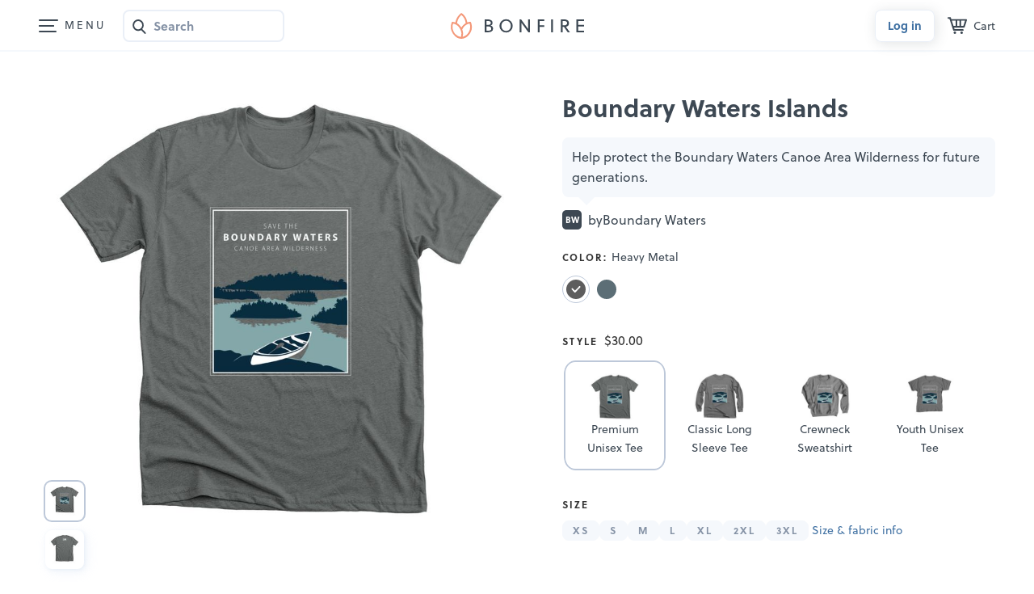

--- FILE ---
content_type: text/html
request_url: https://www.bonfire.com/app/campaign/campaign-a046ccd540.html
body_size: 11330
content:
<bf-header ng-if="!vm.livePreviewInfo && !vm.campaignEditMode" show-zero-state-cart-icon="true"></bf-header><div class="sw-LottieContainer sw-LottieContainer-modal" ng-show="vm.showConfettiAnimation" id="lottie-container"></div><main class="camp-CampaignPageWrap"><div class="sw-WidePage"><div ng-show="vm.livePreviewInfo || vm.editLaunchedCampaign"><div class="fnl-BtnWrapper fnl-BtnWrapper-fnl4" ng-class="{'fnl-BtnWrapper-edit': vm.editLaunchedCampaign, 'fnl-BtnWrapper-nouser': !vm.isUserLogged}"><button class="sw-BtnEmpty sw-BtnEmpty-back" ng-if="!vm.editLaunchedCampaign" ui-sref="base.start-campaign.details({id: vm.campaign.id})">Back</button><div ng-click="vm.disabledNextClicked(form)" ng-hide="(form.$valid || form.$error.required[0].$name == 'summary') && vm.campaign.slug" class="fnl-ChkMask"></div><div class="fnl-BtnGroup" ng-show="vm.livePreviewInfo && !vm.campaignEditMode"><bf-animation-button action="vm.saveClick()" type="2" on-done="vm.saveDone()" restart="3000" is-disabled="(!form.$valid && !(form.$error.required[0].$name == 'summary')) || !vm.campaign.slug" initial-text="Save" saving-text="" done-text="Saved"></bf-animation-button><div class="camp-BtnWrap"><button class="bf-Btn bf-Btn-tertiary bf-Btn-svgonly" id="scheduled-button" ng-click="vm.openScheduleLaunchModal()" ng-hide="vm.campaign.scheduledLaunch.scheduled" aria-label="Schedule launch" tooltip-placement="bottom" tooltip-trigger="mouseenter" uib-tooltip-template="'scheduleLaunchTooltip.html'" ng-disabled="!form.$valid"><svg class="svg-Calendar-blue"><use xlink:href="/images/sprites/svg-6e85189825.svg#bf-calendar-date-24"></use></svg></button> <button class="bf-Btn bf-Btn-primary" ng-click="vm.openLaunchMyCampaignModal()" ng-disabled="!form.$valid || !vm.campaign.slug" ng-hide="vm.campaign.scheduledLaunch.scheduled">Launch</button> <button class="bf-Btn bf-Btn-primary bf-Btn-svg bf-Btn-svgleft camp-ScheduledBtn" ng-hide="!vm.campaign.scheduledLaunch.scheduled"><svg class="svg-Checkmark-light"><use xlink:href="/images/sprites/svg-6e85189825.svg#bf-check-tick-16"></use></svg> <span>Scheduled</span></button><div ng-show="vm.campaign.scheduledLaunch.scheduled" uib-dropdown is-open="status.isopen"><button class="bf-Btn bf-Btn-tertiary bf-Btn-svgonly" ng-if="$root.desktopView" id="edit-scheduled-button" uib-popover-template="'editScheduledLaunch.html'" popover-placement="bottom-right" popover-trigger="outsideClick" popover-class="sw-DropdownPop sw-DropdownPop-body" popover-append-to-body="true" outside-click-fix ng-disabled="disabled" aria-label="more options"><svg><use xlink:href="/images/sprites/svg-6e85189825.svg#bf-ellipsis-h-24"></use></svg></button> <button class="bf-Btn bf-Btn-tertiary bf-Btn-svgonly" ng-if="!$root.desktopView" id="edit-scheduled-button" uib-popover-template="'editScheduledLaunch.html'" popover-placement="top-right" popover-trigger="outsideClick" popover-class="sw-DropdownPop sw-DropdownPop-body" popover-append-to-body="true" outside-click-fix ng-disabled="disabled" aria-label="more options"><svg><use xlink:href="/images/sprites/svg-6e85189825.svg#bf-ellipsis-h-24"></use></svg></button></div></div></div><div class="fnl-BtnGroup" id="editLaunchedCampaign" ng-class="{'sw-AnimateHide sw-AnimateHide-up': !mobileView, 'fnl-BtnGroup-spacebetween': !vm.editLaunchedCampaign}" ng-show="vm.editLaunchedCampaign"><button ng-if="!vm.campaignEditMode" class="sw-BtnEmpty" ng-click="vm.cancelEditing(true)">Cancel</button> <button ng-if="vm.campaignEditMode" class="sw-BtnEmpty" ng-click="vm.cancelClick()">Cancel</button> <button class="sw-BtnDefault sw-BtnDefault-success" ng-click="vm.openUpdateCampaignModal()" ng-disabled="!form.$valid">{{vm.editLaunchedCampaign ? "Save & close" : "Save and publish"}}</button></div></div></div><div ng-show="!vm.campaign.contentFlagged && vm.campaignOwnerCheck" class="sw-AlertBar sw-AlertBar-default sw-AlertBar-nox sw-AlertBar-fixht" ng-class="{'sw-AlertBar-freesample': vm.isFreeSampleAvailable}"><div class="sw-AlertBar_Content"><div id="editCampaignAlertBarContent" class="fnl4-AlertLivePrev_Default" ng-show="vm.editLaunchedCampaign">This is how your campaign page will appear to your buyers.</div><div ng-show="!vm.editLaunchedCampaign" class="camp-AlertEditCamp"><div id="notEditCampaignAlertBarText">Manage and edit this campaign from your <a class="sw-AlertBar_Link sw-AlertBar_Link-dark" rel="nofollow" ui-sref="base.my-account.details({slug:'{{vm.campaign.slug}}'})">dashboard</a>.</div><div id="notEditCampaignAlertBarButton" class="sw-AlertBar_BtnWrap"><button class="bf-Btn bf-Btn-tertiary bf-Btn-sm bf-Btn-svg" ng-click="vm.openShareModal()"><svg class="svg-Upload svg-Upload-blue"><use xlink:href="/images/sprites/svg-6e85189825.svg#upload-v2"></use></svg>Share</button> <a ng-if="!vm.isFreeSampleAvailable && vm.directOrderAvailable" ui-sref="base.temp-page({id: '{{vm.campaign.id}}'})" class="bf-Btn bf-Btn-tertiary bf-Btn-sm">Order at cost </a><button ng-if="vm.isFreeSampleAvailable" class="bf-Btn bf-Btn-secondary bf-Btn-sm" ng-click="vm.openFreeSampleModal()">🎉 Get a free sample</button></div></div></div></div><div ng-show="vm.campaign.contentFlagged" class="sw-AlertBar sw-AlertBar-paleinfo sw-AlertBar-nox sw-AlertBar-fixht"><div class="sw-AlertBar_Content"><div class="camp-FlaggedMsg"><svg class="svg-FlagV2" width="24" height="24" aria-hidden="true"><use href="/images/sprites/svg-6e85189825.svg#icon-flag-v2"/></svg><div>This campaign is currently flagged so only you can see this page. <a class="sw-AlertBar_Link sw-AlertBar_Link-dark" rel="nofollow" ui-sref="base.my-account.details({slug:'{{vm.campaign.slug}}'})">View campaign details</a></div></div></div></div><div ng-show="vm.campaign.closedByAdmin && !vm.campaign.closedByUser" class="sw-AlertBar sw-AlertBar-paleinfo sw-AlertBar-nox sw-AlertBar-fixht"><div class="sw-AlertBar_Content"><div class="camp-FlaggedMsg"><svg class="svg-FlagV2" width="24" height="24" aria-hidden="true"><use href="/images/sprites/svg-6e85189825.svg#bf-exclamation-mark-circle-24"/></svg><div>This campaign has been <b>closed by admin</b>. Only Bonfire admins can view this page.</div></div></div></div><div ng-show="vm.campaign.closedByUser" class="sw-AlertBar sw-AlertBar-paleinfo sw-AlertBar-nox sw-AlertBar-fixht"><div class="sw-AlertBar_Content"><div class="camp-FlaggedMsg"><svg class="svg-FlagV2" width="24" height="24" aria-hidden="true"><use href="/images/sprites/svg-6e85189825.svg#bf-exclamation-mark-circle-24"/></svg><div>This campaign has been <b>deleted by the seller</b>. Only Bonfire admins can view this page.</div></div></div></div><div class="sw-AlertBar sw-AlertBar-default sw-AlertBar-nox" ng-if="vm.livePreviewInfo"><div class="fnl4-AlertLivePrev"><span class="fnl4-AlertLivePrev_Default" ng-if="(!vm.campaign.launched || vm.campaign.adminEdit) && !vm.campaign.slug">This is how your campaign page will appear to your buyers.</span><div class="fnl4-AlertLivePrev_Url" ng-if="(!vm.campaign.launched || vm.campaign.adminEdit) && vm.campaign.slug"><div class="fnl4-AlertContent_UrlInner"><strong>URL:</strong> <span class="sw-TextAlt">bonfire.com/{{vm.campaign.slug}}</span></div><small class="fnl4-AlertLivePrev_Change sw-NoMargin"><a ng-click="vm.openEditCampaignURLModal()" class="sw-AlertBar_Link sw-AlertBar_Link-primary">Change</a></small></div></div></div></div><div class="sw-WidePage"><div class="sw-WidePage_Inner" ng-if="vm.campaign.fundraiser && vm.campaign.fundraiser.pagePublished"><div class="sw-WidePage_Content"><a class="camp-FundraiserBar" href="{{'/event/' + vm.campaign.fundraiser.fundraiserPageSlug + '/'}}"><div class="camp-FundraiserBar_Content"><figure class="sw-User_Figure sw-User_Figure-event"><span class="sw-User_Img" ng-if="vm.campaign.fundraiser.fundraiserPageLogoUrl" ng-style="{'background-image': 'url(' + vm.campaign.fundraiser.fundraiserPageLogoUrl + ')'}"></span> <span ng-if="!vm.campaign.fundraiser.fundraiserPageLogoUrl" class="sw-User_Img sw-User_Img-nopad sw-User_Img-initials">{{vm.initialsFromString(vm.campaign.fundraiser.fundraiserPageName)}}</span></figure><span>{{ vm.campaign.fundraiser.fundraiserPageName | decodeAmpersand }}</span></div><div class="camp-FundraiserBar_Discover"><span>Discover more</span> <svg width="16" height="16"><use href="/images/sprites/svg-6e85189825.svg#bf-arrow-right-16"></use></svg></div></a></div></div><section class="camp-CampaignPage" ng-class="{'fnl4-EditCampaign': (vm.edit || vm.editLaunchedCampaign)}"><form name="form" novalidate><div class="sw-WidePage_Inner sw-WidePage_Inner-camp" ng-class="{'sw-WidePage_Inner-camp-custom': vm.previewCustomImage}"><div ng-if="vm.isUserAdmin" class="admin-Tools" tabindex="-1"><h5 class="admin-Tools_Title">Bonfire tools</h5><div class="admin-Tools_List"><div class="admin-Tools_ListItem"><div class="admin-Tools_ListItemTitle">Seller</div><a href="{{vm.adminCmsLinks.editSeller}}" target="_blank" class="sw-BtnFrame sw-BtnFrame-grey">Edit seller <img class="admin-Tools_BtnIcon" src="https://www.bonfire.com/images/logo/favicon-hq.png" alt="hq-logo"> </a><a href="{{vm.adminCmsLinks.sellerInIntercom}}" target="_blank" class="sw-BtnDefault sw-BtnDefault-sky">See seller in Intercom</a></div><div class="admin-Tools_ListItem"><div class="admin-Tools_ListItemTitle">Campaign</div><a class="sw-BtnFrame sw-BtnFrame-grey" href="{{vm.adminCmsLinks.editCampaign}}" target="_blank">Edit campaign <img class="admin-Tools_BtnIcon" src="https://www.bonfire.com/images/logo/favicon-hq.png" alt="hq-logo"> </a><a class="sw-BtnFrame sw-BtnFrame-grey" href="{{vm.adminCmsLinks.designTool}}" target="_blank">Go to Design Tool <img class="admin-Tools_BtnIcon" src="https://www.bonfire.com/images/logo/bonfire-favicon.png" alt="bf-logo"> </a><a class="sw-BtnFrame sw-BtnFrame-grey" href="{{vm.adminCmsLinks.allOrders}}" target="_blank">See all orders <img class="admin-Tools_BtnIcon" src="https://www.bonfire.com/images/logo/favicon-hq.png" alt="hq-logo"> </a><a class="sw-BtnFrame sw-BtnFrame-grey" ng-if="vm.adminCmsLinks.campaignInDD" href="{{vm.adminCmsLinks.campaignInDD}}" target="_blank">See campaign in DD <img class="admin-Tools_BtnIcon" src="https://www.bonfire.com/images/logo/favicon-dd.png" alt="dd-logo"> </a><a class="sw-BtnFrame sw-BtnFrame-grey" href="{{vm.adminCmsLinks.pdOrders}}" target="_blank">See all PD orders <img class="admin-Tools_BtnIcon" src="https://www.bonfire.com/images/logo/favicon-pd.png" alt="pd-logo"> </a><a class="sw-BtnFrame sw-BtnFrame-grey" ng-click="vm.toggleFavorite()" href="#">{{vm.adminCmsLinks.favorite ? 'Remove as featured' : 'Feature in marketplace'}} <span class="svg-Heart-redframe" ng-class="{'svg-Heart-red': vm.adminCmsLinks.favorite}" ng-include="'https://www.bonfire.com/images/sprites/svg/heart.svg'"></span></a></div></div></div><div class="sw-WidePage_Content camp-SmallTextNoMargin"><div class="camp-Layout"><div class="camp-PreviewWrap"><div class="camp-Preview camp-Preview-fixed" id="camp-Preview-fnc"><header class="camp-CampaignTitle camp-CampaignTitle-mobile" ng-class="{'camp-CampaignTitle-isseller' : vm.campaignOwnerCheck && !vm.editLaunchedCampaign}"><h1 ng-bind-html="vm.campaign.name" ng-if="!vm.edit && !vm.editLaunchedCampaign" class="sw-LargeTitle" data-campaign-id="{{vm.campaign.id}}"></h1><div ng-if="vm.edit || vm.editLaunchedCampaign" class="sw-EditContentWrap sw-EditContentWrap-title"><div class="sw-EditContent sw-EditContent-title" ng-class="{'sw-EditContent-notext': !vm.campaign.name, 'sw-EditContent-error': form.campaignName.$error.required && form.$submitted}" html-editor ng-model="vm.campaign.name" max-length="45" ng-focus="vm.campaignNameFocused = true" ng-blur="vm.campaignNameFocused = false; vm.setSlug(); vm.validateCampaignName(form);" ng-disabled="vm.loading" placeholder="Tap to add title" is-title="true" tabindex="0" name="campaignName" contenteditable="true" uib-tooltip="{{vm.campaignNameInvalidTooltip(form)}}" tooltip-is-open="vm.campaignNameInvalidTooltip(form)" tooltip-trigger="none" required></div><span class="sw-InputCharNumb" ng-if="vm.campaignNameFocused">{{vm.calcRemainingChars(45, vm.campaign.name)}}</span></div><div ng-if="!$root.desktopView" class="camp-ShortSummary"><p class="camp-CampaignSubtitle" ng-if="!vm.edit && !vm.editLaunchedCampaign">{{vm.campaign.summary}}</p><div ng-if="vm.edit || vm.editLaunchedCampaign" class="sw-EditContentWrap sw-EditContentWrap-sub"><div class="sw-EditContent sw-EditContent-sub" ng-class="{'sw-EditContent-notext': !vm.campaign.summary, 'sw-EditContent-error': form.summary.$error.required && form.$submitted}" contenteditable="true" html-editor plain-text="true" ng-model="vm.campaign.summary" max-length="90" ng-disabled="vm.loading" placeholder="{{vm.descriptionPlaceholder}}" tabindex="0" name="summary" uib-tooltip="Please add a description." tooltip-is-open="form.summary.$error.required && form.$submitted && !vm.campaignSummaryFocused" tooltip-trigger="none" required ng-focus="vm.campaignSummaryFocused = true" ng-blur="vm.campaignSummaryFocused = false"></div><span class="sw-InputCharNumb" ng-if="vm.campaignSummaryFocused">{{vm.calcRemainingChars(90, vm.campaign.summary)}}</span></div></div><div class="camp-Organizations" ng-if="!$root.desktopView"><bf-fundraising-details campaign="vm.campaign" edit="vm.edit" edit-launched-campaign="vm.editLaunchedCampaign" is-giving-campaign="vm.isGivingCampaign" is-partial-giving-campaign="vm.isPartialGivingCampaign" connected-to-owners-org="vm.connectedToOwnersOrg"></bf-fundraising-details></div></header><img src="https://www.bonfire.com/images/verified-badge-new.svg" alt="Verified nonprofit badge" class="camp-VerifiedNonProfitImg" ng-show="vm.campaign.verifiedNonProfit && vm.campaign.showNonprofitBadge && !vm.campaign.partialGiving"><div class="camp-FeaturedProduct" ng-class="{'camp-FeaturedProduct-picker': (vm.showForFeaturedProduct()) || vm.editFeaturedEntireCampaign}" uib-popover-template="'featuredProduct.html'" popover-is-open="vm.popoverIsOpenFeaturedProduct()" popover-class="sw-BfPopover sw-BfPopover-featured" popover-trigger="none" popover-placement="bottom"><div class="camp-FeaturedProduct_Btn" ng-show="(vm.showSetItemAsFeaturedCustomImage() || vm.showSetItemAsFeatured()) && vm.isUserLogged && (vm.edit || vm.editLaunchedCampaign)"><button class="bf-Btn bf-Btn-tertiary bf-Btn-sm" ng-click="vm.showSelectFeaturedProductButtons = true">Set item as featured</button></div><span ng-include="'https://www.bonfire.com/images/logo/loading-button.svg'" class="sw-SvgLoadingLogo"></span><div class="camp-ProductPreviewCtrl camp-ProductPreviewCtrl-old" ng-if="(vm.edit || vm.editLaunchedCampaign) && vm.canUseCustomImagesOnCampaign() && vm.previewCustomImage"><button class="bf-Btn bf-Btn-tertiary bf-Btn-svgonly" uib-popover-template="'customImagePopoverOld.html'" popover-placement="bottom-right auto" popover-trigger="outsideClick" popover-is-open="vm.customImagePopup"><svg class="svg-ThreeDot" aria-hidden="true" focusable="false"><use xlink:href="/images/sprites/svg-6e85189825.svg#bf-ellipsis-h-24"></use></svg></button></div><div style="display: none" class="camp-ProductPreviewCtrl camp-ProductPreviewCtrl-new" ng-if="(vm.edit || vm.editLaunchedCampaign) && vm.previewCustomImage"><button class="bf-Btn bf-Btn-tertiary bf-Btn-svgonly" uib-popover-template="'customImagePopover.html'" popover-placement="bottom-right auto" popover-trigger="outsideClick" popover-is-open="vm.customImagePopup"><svg class="svg-ThreeDot" aria-hidden="true" focusable="false"><use xlink:href="/images/sprites/svg-6e85189825.svg#bf-ellipsis-h-24"></use></svg></button></div><figure class="camp-DesktopPreview"><img id="preview-image" ng-show="vm.previewCustomImage || vm.previewSide" ng-src="{{vm.previewCustomImage ? vm.previewCustomImage.dimensions['900'] : vm.previewSide.dimensions['900']}}" alt="{{vm.campaign.name}}, a {{vm.previewProduct.name}}{{vm.previewSide.name == 'Back' ? ' (back-view)': ''}}" class="camp-DesktopPreview_ActiveImg" ng-class="{'camp-DesktopPreview_Img-zoom': vm.previewProduct.design.name == 'Front zoom' || vm.previewProduct.design.name == 'Back zoom',
                                                            'camp-DesktopPreview_Img-custom': vm.previewCustomImage}"><div class="camp-ImgPickerPosition"><div class="sw-ImgPicker"><div style="visibility: hidden" ng-if="vm.canUploadCustomImageForProduct() && vm.campaign.allowCustomImages" class="sw-ImgPicker_ItemAddWrap exp-CustomImgBtnDesktop"><div tooltip-class="tooltip-success" uib-tooltip-html="'<strong>New</span>'" tooltip-placement="top" tooltip-trigger="'none'" tooltip-is-open="true"><a class="sw-ImgPicker_Item sw-ImgPicker_Item-add" href="#" ng-click="vm.uploadCustomImage()" uib-tooltip-html="'<span>Upload a<br> custom photo</span>'" tooltip-placement="right" tooltip-append-to-body="true" tooltip-trigger="{{touchDevices ? 'outsideClick' : 'mouseenter'}}"><span class="sw-ImgPicker_ImgWrap"><svg class="svg-Plus" aria-hidden="true" focusable="false"><use href="/images/sprites/svg-6e85189825.svg#plus-icon-v2"></use></svg></span></a></div></div><a class="sw-ImgPicker_Item" href="#" ng-repeat="customImage in vm.campaign.customImages" ng-if="customImage.productId == vm.previewProduct.productId" ng-class="{'sw-ImgPickerActive sw-ImagePickerActive-withbg': customImage.campaignProductCustomImageId === vm.previewCustomImage.campaignProductCustomImageId}" ng-click="vm.changeCustomImagePreview(customImage)"><span class="sw-ImgPicker_ImgWrap"><img class="sw-ImgPicker_Img" ng-src="{{customImage.dimensions['75']}}" alt="{{vm.campaign.name}}, a {{vm.previewProduct.name}}"> </span></a><a class="sw-ImgPicker_Item sw-ImgPicker_Item-add exp-OldCustomImgBtnDesktop" href="#" ng-if="vm.canUploadCustomImageForProductOld()" ng-click="vm.uploadCustomImageOld()" uib-tooltip-html="'<span>Upload a<br> custom photo</span>'" tooltip-placement="right" tooltip-append-to-body="true" tooltip-trigger="{{touchDevices ? 'outsideClick' : 'mouseenter'}}"><span class="sw-ImgPicker_ImgWrap"><svg class="svg-Plus" aria-hidden="true" focusable="false"><use href="/images/sprites/svg-6e85189825.svg#plus-icon-v2"></use></svg> </span></a><a class="sw-ImgPicker_Item" href="#" ng-repeat="design in vm.previewProduct.design" ng-class="{'sw-ImgPickerActive sw-ImagePickerActive-withbg': design == vm.previewSide && !vm.previewCustomImage}" ng-click="vm.changeSidePreview(design)" uib-tooltip="{{design.name}}" tooltip-placement="right" tooltip-append-to-body="true" tooltip-trigger="{{touchDevices ? 'outsideClick' : 'mouseenter'}}"><span class="sw-ImgPicker_ImgWrap"><img class="sw-ImgPicker_Img" ng-if="design.dimensions['75']" ng-src="{{design.dimensions['75']}}" alt="{{vm.campaign.name}}, a {{vm.previewProduct.name}}{{design.name == 'Back' ? ' (back-view)': ''}}"></span></a></div></div></figure><figure class="camp-MobilePreview"><slick id="mobile-preview-fnc" infinite="true" slides-to-show="1" slides-to-scroll="1" arrows="false" init-onload="true" data="vm.sliderImages" current-index="vm.slideIndex" on-after-change="vm.afterSlideChange()"><div ng-repeat="design in vm.slickSliderImages"><img class="camp-MobilePreview_Img" ng-class="{'camp-MobilePreview_Img-zoom': design.name == 'Front zoom' || design.name == 'Back zoom'}" ng-src="{{design.dimensions['900']}}" alt="{{vm.campaign.name}}, a {{vm.previewProduct.name}}{{design.name == 'Back' ? ' (back-view)': ''}}" ng-click="vm.openLightboxModal(design)"></div></slick><ul class="sw-ImgPicker"><li class="exp-OldCustomImgBtnMob" ng-if="vm.canUploadCustomImageForProductOld()"><a class="sw-ImgPicker_Item sw-ImgPicker_Item-add" href="#" ng-click="vm.uploadCustomImageOld()"><span class="sw-ImgPicker_ImgWrap"><svg class="svg-Plus" aria-hidden="true" focusable="false"><use href="/images/sprites/svg-6e85189825.svg#plus-icon-v2"></use></svg></span></a></li><li style="visibility: hidden" class="exp-CustomImgBtnMob" ng-if="vm.canUploadCustomImageForProduct() && vm.campaign.allowCustomImages"><div class="sw-ImgPicker_ItemAddWrap" tooltip-class="tooltip-success" uib-tooltip-html="'<strong>New</span>'" tooltip-placement="left" tooltip-trigger="'none'" tooltip-is-open="true"><a class="sw-ImgPicker_Item sw-ImgPicker_Item-add" href="#" ng-click="vm.uploadCustomImage()"><span class="sw-ImgPicker_ImgWrap"><svg class="svg-Plus" aria-hidden="true" focusable="false"><use href="/images/sprites/svg-6e85189825.svg#plus-icon-v2"></use></svg></span></a></div></li><li ng-repeat="design in vm.sliderImages track by $index"><button class="sw-ImgPicker_Item" ng-class="{'sw-ImgPickerActive sw-ImagePickerActive-withbg' : $index == vm.productSliderCurrentSlide}" ng-click="vm.onThumbnailSelect($index)"><span class="sw-ImgPicker_ImgWrap"><img class="sw-ImgPicker_Img" ng-if="design.dimensions['75']" ng-src="{{design.dimensions['75']}}" alt="{{vm.campaign.name}}, a {{vm.previewProduct.name}}{{design.name == 'Back' ? ' (back-view)': ''}}"></span></button></li></ul></figure></div></div></div><div class="camp-Details"><header class="camp-CampaignTitle camp-CampaignTitle-desktop"><h1 tabindex="-1" class="fnc-MainContent sw-LargeTitle" ng-bind-html="vm.campaign.name" ng-if="!vm.edit && !vm.editLaunchedCampaign"></h1><div ng-if="vm.edit || vm.editLaunchedCampaign" class="sw-EditContentWrap sw-EditContentWrap-title"><div class="sw-EditContent sw-EditContent-title" ng-class="{'sw-EditContent-notext': !vm.campaign.name, 'sw-EditContent-error': form.campaignName.$error.required && form.$submitted}" html-editor ng-model="vm.campaign.name" max-length="45" ng-focus="vm.campaignNameFocused = true" ng-blur="vm.campaignNameFocused = false; vm.setSlug(); vm.validateCampaignName(form);" ng-disabled="vm.loading" placeholder="Click to add title" is-title="true" tabindex="0" contenteditable="true" name="campaignName" uib-tooltip="{{vm.campaignNameInvalidTooltip(form)}}" tooltip-is-open="vm.campaignNameInvalidTooltip(form)" tooltip-trigger="none" required></div><span class="sw-InputCharNumb" ng-if="vm.campaignNameFocused">{{vm.calcRemainingChars(45, vm.campaign.name)}}</span></div></header><section aria-label="Campaign Options"><h2 class="sw-SrOnly">Campaign options</h2><div ng-if="$root.desktopView"><p class="camp-CampaignSubtitle" ng-if="!vm.edit && !vm.editLaunchedCampaign">{{vm.campaign.summary}}</p><div ng-if="vm.edit || vm.editLaunchedCampaign" class="sw-EditContentWrap sw-EditContentWrap-sub"><div class="sw-EditContent sw-EditContent-sub" ng-class="{'sw-EditContent-notext': !vm.campaign.summary, 'sw-EditContent-error': form.summary.$error.required && form.$submitted}" contenteditable="true" html-editor plain-text="true" ng-model="vm.campaign.summary" max-length="90" ng-disabled="vm.loading" placeholder="{{vm.descriptionPlaceholder}}" tabindex="0" name="summary" uib-tooltip="Please add a description." tooltip-is-open="form.summary.$error.required && form.$submitted && !vm.campaignSummaryFocused" tooltip-trigger="none" ng-required="vm.isCampaignLaunching || vm.isScheduledLaunching" ng-focus="vm.campaignSummaryFocused = true" ng-blur="vm.campaignSummaryFocused = false"></div><span class="sw-InputCharNumb" ng-if="vm.campaignSummaryFocused">{{vm.calcRemainingChars(90, vm.campaign.summary)}}</span></div></div><div class="camp-Organizations" ng-if="$root.desktopView"><bf-fundraising-details campaign="vm.campaign" edit="vm.edit" edit-launched-campaign="vm.editLaunchedCampaign" is-giving-campaign="vm.isGivingCampaign" is-partial-giving-campaign="vm.isPartialGivingCampaign" connected-to-owners-org="vm.connectedToOwnersOrg"></bf-fundraising-details></div><form action="."><fieldset class="sw-Form_Group"><legend class="sw-Form_Legend"><h3 class="sw-SubtitleAlt"><span class="sw-SrOnly">Select a</span> <span class="camp-ColorLabel">Color<span class="camp-ColorLabelColon">:</span></span> <span class="camp-SelectedColorName exp-campaign-colorname-variant1" ng-repeat="product in vm.previewProductType.products" ng-if="product.colorName == vm.previewProduct.colorName">{{product.colorName}}</span></h3></legend><bf-loading state="all" all-states="vm.resolveState" height="40" width="120" loading-class="sw-LoadingField sw-LoadingField-white"><label ng-repeat="product in vm.previewProductType.products track by $index"><input class="sw-Form_ChkRadio" title="{{product.colorName}}" name="color" type="radio" ng-value="product.colorName" ng-checked="vm.previewProduct.colorName == product.colorName" ng-click="vm.changeProductPreview(product)"><div class="sw-ColorPicker" aria-hidden="true"><div class="sw-ColorPicker_Item sw-ColorPicker_Item-nomb" ng-class="{'sw-ImgPicker_ActiveItem': vm.previewProduct == product}" uib-tooltip="{{product.colorName}}" tooltip-trigger="{{touchDevices ? 'outsideClick' : 'mouseenter'}}" tooltip-append-to-body="true" outside-click-fix><span class="sw-ColorPicker_Color" ng-class="{'sw-ColorPicker_Color-border':product.frontendHex.toLowerCase() === 'ffffff'}" ng-style="{'background': '#' + product.frontendHex}"><span ng-include="'https://www.bonfire.com/images/icons/color-picker-checkmark.svg'" class="sw-ColorPicker_Img" ng-show="vm.previewProductType.products.length > 1 && vm.previewProduct == product" ng-class="{'sw-ColorPicker_Img-dark':product.frontendHex.toLowerCase() === 'ffffff'}"></span></span></div></div></label></bf-loading></fieldset><fieldset class="sw-Form_Group"><legend class="sw-Form_Legend"><div class="sw-FlexBox sw-FlexBox-vcenter sw-FlexBox-sbetween"><div class="sw-FlexBox sw-FlexBox-vcenter"><h3 class="sw-SubtitleAlt sw-NoMargin"><span class="sw-SrOnly">Select a</span>Style</h3><p class="sw-NoMargin" aria-live="polite" aria-atomic="true" ng-if="!vm.campaign.claimGift && vm.productTypes.length > 1"><span class="sw-SrOnly">Price:</span><currency class="camp-ActiveProductPrice" amount="vm.activeProductPrice"></currency></p></div><span ng-if="!vm.edit && vm.previewProductType && vm.previewProductType.rating" class="camp-ProductRating"><i class="bf-Icon bf-Icon-star-full-16 bf-Icon-yellow-400" role="img" aria-hidden="true"></i> <strong class="bf-Text bf-Text-size-xs">{{vm.previewProductType.rating}} rating</strong></span></div></legend><div class="camp-ProductPickerWrap"><bf-loading state="all" all-states="vm.resolveState" height="95" width="250" loading-class="sw-LoadingField sw-LoadingField-white"><p ng-if="vm.campaign.claimGift && vm.productTypes.length==1">{{vm.productTypes[0].type}}</p><p class="sw-NoMargin" ng-if="!vm.campaign.claimGift && vm.productTypes.length==1"><span class="sw-SrOnly">Price: </span>{{vm.productTypes[0].type}}&nbsp;&ndash;&nbsp;<currency amount="vm.activeProductPrice"></currency></p><div ng-if="vm.productTypes.length > 1" class="sw-ProductPicker sw-ProductPicker-beforeinit"><slick id="slick-pp-fnc" infinite="false" accessibility="false" slides-to-show="4" dots="false" arrows="true" swipe="false" slides-to-scroll="4" on-after-change="vm.ppAfterChange()" responsive="[{breakpoint: 480, settings: {slidesToShow: 3, slidesToScroll:3, dots:false, arrows: true, swipe: true}},
                                                                        {breakpoint: 568, settings: {slidesToShow: 4, slidesToScroll:3, dots:false, arrows: true, swipe: true}},
                                                                        {breakpoint: 668, settings: {slidesToShow: 5, slidesToScroll:3, dots:false, arrows: true, swipe: true}},
                                                                        {breakpoint: 768, settings: {slidesToShow: 6, slidesToScroll:4, dots:false, arrows: true, swipe: true}},
                                                                        {breakpoint: 992, settings: {slidesToShow: 7, slidesToScroll:4, dots:false, arrows: true, swipe: true}}]"><div ng-repeat="product in vm.productIcon track by $index"><label><input class="sw-Form_ChkRadio" title="{{product.type}}" name="style" type="radio" ng-value="product.type" ng-checked="vm.activeProductIcon===$index" ng-click="vm.activeProductIcon=$index; vm.previewProductType=vm.productTypes[$index]; vm.productTypeChanged()"><div class="slick-slide sw-ProductPicker_Item" aria-hidden="true" ng-class="{'sw-ProductPicker_Item-active': vm.activeProductIcon===$index}"><div class="sw-ProductPicker_Figure"><span class="sw-ProductPicker_Img" ng-include="product.image"></span> <span class="sw-ProductPicker_Img sw-ProductPicker_Img-product"><img width="64" height="64" ng-src="{{product.thumbnailImg}}" alt=""></span></div><small class="sw-ProductPicker_Title">{{product.type}}</small></div></label></div></slick></div></bf-loading></div></fieldset><fieldset class="sw-SizePicker sw-Form_Group" ng-if="vm.previewProduct.sizes && vm.previewProduct.sizes.length ||
                                                        !vm.edit && !vm.editLaunchedCampaign"><legend class="sw-Form_Legend"><h3 class="sw-SubtitleAlt"><span class="sw-SrOnly">Select a</span>Size</h3></legend><bf-loading state="all" all-states="vm.resolveState" height="25" width="300" loading-class="sw-LoadingField sw-LoadingField-white"><div class="sw-SizePicker_Inner"><label ng-repeat="size in vm.previewProduct.sizes"><input class="sw-Form_ChkRadio" title="{{size.size}}" name="size" type="radio" ng-value="size.size" ng-checked="vm.selectedSize.size === size.size" ng-click="vm.changeSize(size, vm.previewProduct.id)" ng-disabled="vm.isSizeDisabled(size) || vm.edit || vm.editLaunchedCampaign" aria-disabled="{{vm.isSizeDisabled(size) ? 'true' : 'false'}}"><div aria-hidden="true" class="sw-SizePicker_Cnt" uib-tooltip="{{!size.inStock ? 'Out of stock' : 'Available for your buyers'}}" tooltip-enable="vm.isSizeDisabled(size) || vm.edit || vm.editLaunchedCampaign" tooltip-append-to-body="true"><div ng-if="vm.previewProduct.sizes.length>0" class="sw-SizePicker_Item" ng-disabled="vm.isSizeDisabled(size) || vm.edit || vm.editLaunchedCampaign" ng-class="{
                                                               'sw-SizePicker_Item-active': vm.selectedSize.size === size.size,
                                                               'sw-SizePicker_Item-error': vm.showClaimGiftError && !vm.isSizeDisabled(size),
                                                               'sw-SizePicker_Item-inactive': vm.isSizeDisabled(size)}">{{size.size}}</div></div></label><small class="camp-SizingInfo"><button class="sw-LinkButton" ng-click="vm.openSizingInfo()">{{vm.campaign.productInfoLink}}</button></small><div class="sw-Alert sw-Alert-vcenter sw-Alert-message sw-Alert-bradius" ng-if="!vm.selectedSize.inStock && vm.selectedSize.backorder"><span>This popular size is on backorder and will ship later than usual.<br>Other colors or styles in this size may be available sooner.</span></div></div></bf-loading><p ng-show="vm.showClaimGiftError" class="sw-Form_Help sw-Form_Help-error">Please select a size.</p></fieldset><div class="camp-BuyBtnWrap"><button id="fnc-AddToCartBtn" type="submit" class="bf-Btn bf-Btn-lg bf-Btn-mobwide" ng-class="{'bf-Btn-nostock' : vm.previewProduct.outOfStock, 'bf-Btn-primary' : !vm.previewProduct.outOfStock}" ng-show="((vm.campaign.isOpen || !vm.campaign.launched) || (vm.campaign.smartLaunchEnabled && !vm.campaign.smartLaunchOff && vm.campaign.smartBatch != null))" ng-disabled="vm.campaign.contentFlagged || vm.previewProduct.outOfStock || !vm.campaign.launched || vm.campaign.adminEdit || vm.editLaunchedCampaign" aria-disabled="{{vm.previewProduct.outOfStock}}" ng-click="vm.buy()">{{vm.campaign.claimGift ? 'Claim gift' : vm.previewProduct.outOfStock ? 'Out of stock' : 'Add to cart'}}</button></div><bf-holiday-message ng-if="false" context="campaign" batch-end="vm.campaign.currentBatch.end"></bf-holiday-message><div class="camp-BuyBtnWrap camp-BuyBtnWrap-fixed" ng-show="((vm.campaign.isOpen || !vm.campaign.launched) || (vm.campaign.smartLaunchEnabled && !vm.campaign.smartLaunchOff && vm.campaign.smartBatch != null))"><div class="camp-BuyBtn_Grid"><div class="camp-BuyBtn_Info"><img width="48" height="48" ng-show="vm.previewCustomImage || vm.previewSide" ng-src="{{vm.previewCustomImage ? vm.previewCustomImage.dimensions['75'] : vm.previewSide.dimensions['75']}}" alt="{{vm.campaign.name}}, a {{vm.previewProduct.name}}" class="camp-BuyBtn_Img"><div><span ng-bind-html="vm.campaign.name" class="bf-Text bf-Text-size-xl bf-Text-slh bf-Text-bold sw-Block"></span> <span class="bf-Text bf-Text-color-gray-500">{{vm.previewProductType.type}}</span></div></div><button id="fnc-AddToCartBtnFixed" type="submit" class="bf-Btn bf-Btn-mobwide" ng-class="{'bf-Btn-nostock' : vm.previewProduct.outOfStock, 'bf-Btn-primary' : !vm.previewProduct.outOfStock}" ng-show="((vm.campaign.isOpen || !vm.campaign.launched) || (vm.campaign.smartLaunchEnabled && !vm.campaign.smartLaunchOff && vm.campaign.smartBatch != null))" ng-disabled="vm.campaign.contentFlagged || vm.previewProduct.outOfStock || !vm.campaign.launched || vm.campaign.adminEdit || vm.editLaunchedCampaign" aria-disabled="{{vm.previewProduct.outOfStock}}" ng-click="vm.buy()">{{vm.campaign.claimGift ? 'Claim gift' : vm.previewProduct.outOfStock ? 'Out of stock' : 'Add to cart'}}</button></div></div><bf-gofundme-detail ng-show="vm.campaign.fundraising" fundraiser="vm.gfmFundraiser" is-loading="vm.gfmIsLoading" utm-campaign="campaign_gfm_v1"></bf-gofundme-detail></form><div class="camp-SuggestedWrap" ng-if="vm.allSizesAreOutOfStock(vm.previewProduct.sizes) && vm.relatedProducts.length"><p>This color is out of stock. Try {{vm.relatedProducts.length === 1 ? 'this one' : 'one of these'}}:</p><div class="camp-Suggested"><button class="bf-SquareBtn bf-SquareBtn-center" ng-repeat="item in vm.relatedProducts | limitTo:4" ng-click="vm.selectRelatedProduct(item.products[0])"><bf-loading state="all" all-states="vm.resolveState" type="square" width="64" height="64" hide-error="true"><img width="64" height="64" ng-src="{{item.products[0].design[0].dimensions['75']}}" ng-srcset="{{item.products[0].design[0].dimensions['150']}} 2x" alt="{{vm.campaign.name}}, a {{item.products[0].colorName}}"></bf-loading><small class="bf-SquareBtn_Name">{{item.type}}</small><section class="bf-SquareBtn_Colors"><span aria-label="Color {{color.colorName}}" class="sw-ColorPicker_Color sw-ColorPicker_Color-sm" ng-repeat="color in item.products" ng-class="{'sw-ColorPicker_Color-border': color.frontendHex.toLowerCase() === 'ffffff'}" ng-style="{'background-color': '#' + color.frontendHex}"></span></section></button></div></div><div class="camp-IwbBtnWrap"><button class="bf-Btn bf-Btn-primary camp-Btn-iwb bf-Btn-lg bf-Btn-mobwide" ng-if="(!vm.campaign.isOpen && vm.campaign.launched && !vm.campaign.adminEdit) &&
                                                 (!vm.campaign.smartLaunchEnabled || vm.campaign.smartLaunchOff || vm.campaign.smartBatch == null)" ng-click="vm.openIWouldBuyThis()">{{!vm.campaign.claimGift ? "I would buy this" : "I&apos;m interested in this"}}</button></div></section><div class="camp-TrustpilotWidget camp-TrustpilotWidget-slider" id="trustbox-slider"><div class="trustpilot-widget" data-locale="en-US" data-template-id="54ad5defc6454f065c28af8b" data-businessunit-id="5bbe100a0282b00001b13750" data-style-height="240px" data-style-width="100%" data-stars="4,5" data-review-languages="en"><a href="https://www.trustpilot.com/review/bonfire.com" target="_blank" rel="noopener">Trustpilot</a></div></div><div class="camp-TrustpilotWidget camp-TrustpilotWidget-modal" id="trustbox-modal"><div class="trustpilot-widget" data-locale="en-US" data-template-id="5418015fb0d04a0c9cf721f2" data-businessunit-id="5bbe100a0282b00001b13750" data-style-height="30px" data-style-width="100%" data-stars="4,5" data-review-languages="en"><a href="https://www.trustpilot.com/review/bonfire.com" target="_blank" rel="noopener">Trustpilot</a></div></div><section class="camp-ScoreBoard_ItemWrap" ng-if="!vm.campaign.isOpen && (!vm.campaign.smartLaunchEnabled || vm.campaign.smartLaunchOff || vm.campaign.smartBatch == null) && vm.campaign.launched && !vm.campaign.adminEdit && vm.campaign.iWouldBuyThisUsersNum !== 0"><div class="camp-InterestedIn" ng-hide="vm.edit || vm.editLaunchedCampaign || vm.campaign.campaignType === 'POD'" ng-class="{'camp-InterestedIn-anim': vm.boolChangeClass}"><span ng-include="'https://www.bonfire.com/images/sprites/svg/fire.svg'"></span><p><span ng-if="vm.campaign.iWouldBuyThisUsersNum === 1"><strong>{{vm.campaign.iWouldBuyThisUsersNum}} person</strong> is interested in this {{vm.campaign.genericNoun ? vm.campaign.genericNoun : vm.campaign.productAlt}}. </span><span ng-if="vm.campaign.iWouldBuyThisUsersNum > 1"><strong>{{vm.campaign.iWouldBuyThisUsersNum}} people</strong> are interested in this {{vm.campaign.genericNoun ? vm.campaign.genericNoun : vm.campaign.productAlt}}.</span></p></div></section><section aria-label="Campaign statistics" class="camp-ScoreBoard" ng-class="{'camp-ScoreBoard-empty': (vm.edit || vm.editLaunchedCampaign || vm.campaign.status == 'READY') &&
                                            !(vm.campaign.quantitySoldPublic && vm.campaign.fundraising) &&
                                            !(vm.campaign.quantitySoldPublic && !vm.campaign.fundraising &&
                                            vm.campaign.totalProductsSold>0) && !(vm.amountRaised && vm.campaign.amountRaisedPublic) }"><h2 class="sw-SrOnly">Campaign statistics</h2><div><div class="camp-ScoreBoard_ItemWrap" ng-if="!vm.campaign.isOpen &&
                                                    (!vm.campaign.smartLaunchEnabled || vm.campaign.smartLaunchOff || vm.campaign.smartBatch == null) &&
                                                    vm.campaign.launched && !vm.campaign.adminEdit"><span class="sw-CircleWrap sw-CircleWrap-grayalt" ng-hide="vm.edit || vm.editLaunchedCampaign || vm.campaign.campaignType === 'POD'"><i class="bf-Icon bf-Icon-clock-time-24 bf-Icon-gray-600" aria-hidden="true"></i></span><div ng-hide="vm.edit || vm.editLaunchedCampaign || vm.campaign.campaignType === 'POD'"><section><h3 class="bf-Text bf-Text-size-xs bf-Text-bold bf-Text-uppercase">Campaign has ended</h3><span class="bf-Text bf-Text-color-gray-500">This campaign ended on {{vm.campaign.currentBatch.end | engDateSuffix}}. Hit “{{!vm.campaign.claimGift ? "I would buy this" : "I&apos;m interested in this"}}” to be notified the next time it’s available.</span></section></div></div><div class="camp-ScoreBoard_ItemWrap" ng-hide="vm.campaign.campaignType == 'POD' || (vm.edit || vm.editLaunchedCampaign) || vm.campaign.status == 'READY'
                                             || !vm.campaign.isOpen && vm.campaign.launched"><span class="sw-CircleWrap sw-CircleWrap-grayalt"><i class="bf-Icon bf-Icon-clock-time-24 bf-Icon-gray-600" aria-hidden="true"></i></span><div class="camp-ScoreBoard_Item camp-ScoreBoard_Item-ticker"><h3 class="bf-Text bf-Text-size-xs bf-Text-bold bf-Text-uppercase">Campaign Ends in</h3><div class="camp-CampaignEndTicker"><div class="camp-CampaignEndTicker_Item"><div class="camp-ScoreBoard_Number"><span class="bf-Text bf-Text-size-xl bf-Text-bold bf-Text-slh">{{vm.time.days}}</span></div><small class="camp-CampaignEndTicker_Text">{{vm.time.days == 1 ? "day" : "days"}}</small></div><div class="camp-CampaignEndTicker_Item"><div class="camp-ScoreBoard_Number"><span class="bf-Text bf-Text-size-xl bf-Text-bold bf-Text-slh">{{vm.time.hours}}</span></div><small class="camp-CampaignEndTicker_Text">{{vm.time.hours == 1 ? "hour" : "hours"}}</small></div><div class="camp-CampaignEndTicker_Item"><div class="camp-ScoreBoard_Number"><span class="bf-Text bf-Text-size-xl bf-Text-bold bf-Text-slh">{{vm.time.minutes}}</span></div><small class="camp-CampaignEndTicker_Text">{{vm.time.minutes == 1 ? "min" : "mins"}}</small></div><div class="camp-CampaignEndTicker_Item"><div class="camp-ScoreBoard_Number"><span class="bf-Text bf-Text-size-xl bf-Text-bold bf-Text-slh">{{vm.time.seconds}}</span></div><small class="camp-CampaignEndTicker_Text">{{vm.time.seconds == 1 ? "sec" : "secs"}}</small></div></div></div></div><div class="camp-ScoreBoard_ItemWrap" ng-show="!vm.edit && !vm.campaign.adminEdit && !vm.editLaunchedCampaign &&
                                                      vm.amountRaised > 0 && vm.campaign.amountRaisedPublic && vm.shouldShowAmountRaised"><span class="sw-CircleWrap sw-CircleWrap-grayalt"><i class="bf-Icon bf-Icon-giving-heart-hand-24 bf-Icon-gray-600" aria-hidden="true"></i></span><div class="camp-ScoreBoard_Item camp-ScoreBoard_Item-raised"><h3 class="bf-Text bf-Text-size-xs bf-Text-bold bf-Text-uppercase">Raised</h3><div class=""><span class="bf-Text bf-Text-size-xl bf-Text-bold bf-Text-slh">{{vm.amountRaised | currency:"$":0}}</span></div></div></div><bf-edit-block ng-if="(vm.edit || vm.campaign.adminEdit || vm.editLaunchedCampaign) && !vm.campaign.fundraising" class="sw-EditBlockAlt" type="other" editable="vm.edit" ng-class="{'sw-EditBlockHidden': !vm.productsSoldPublic()}" visibility-tooltip="{{vm.productsSoldPublic() ? 'Hide amount sold' : 'Show amount sold'}}" commands="['visibility']" on-command="vm.campaign.quantitySoldPublic = !vm.campaign.quantitySoldPublic; vm.toggleProductsSoldVisibility()"><div class="camp-ScoreBoard_ItemWrap"><span class="sw-CircleWrap sw-CircleWrap-grayalt"><i class="bf-Icon bf-Icon-product-tag-order-24 bf-Icon-gray-600" aria-hidden="true"></i></span><div class="camp-ScoreBoard_Item camp-ScoreBoard_Item-sold"><h3 class="bf-Text bf-Text-size-xs bf-Text-bold bf-Text-uppercase">Sold</h3><div class=""><span class="bf-Text bf-Text-size-xl bf-Text-bold">{{vm.campaign.totalProductsSold ? vm.campaign.totalProductsSold : 0 | number}}</span></div></div></div></bf-edit-block><div class="camp-ScoreBoard_ItemWrap" ng-show="!vm.edit && !vm.campaign.adminEdit && !vm.editLaunchedCampaign &&
                                                        vm.campaign.quantitySoldPublic && !vm.campaign.fundraising && vm.campaign.totalProductsSold > 0"><span class="sw-CircleWrap sw-CircleWrap-grayalt"><i class="bf-Icon bf-Icon-product-tag-order-24 bf-Icon-gray-600" aria-hidden="true"></i></span><div class="camp-ScoreBoard_Item camp-ScoreBoard_Item-sold"><h3 class="bf-Text bf-Text-size-xs bf-Text-bold bf-Text-uppercase">Sold</h3><div class=""><span class="bf-Text bf-Text-size-xl bf-Text-bold">{{vm.campaign.totalProductsSold | number: 0}}</span></div></div></div><div class="camp-ScoreBoard_ItemWrap" ng-show="vm.campaign.quantitySoldPublic && vm.campaign.fundraising"><span class="sw-CircleWrap sw-CircleWrap-grayalt"><i class="bf-Icon bf-Icon-product-tag-order-24 bf-Icon-gray-600" aria-hidden="true"></i></span><div class="camp-ScoreBoard_Item camp-ScoreBoard_Item-sold camp-ScoreBoard_Item-fundraising"><h3 class="bf-Text bf-Text-size-xs bf-Text-bold bf-Text-uppercase">Sold</h3><strong class="bf-Text bf-Text-size-xl bf-Text-bold bf-Text-slh">{{vm.campaign.totalProductsSold | number}} </strong><span class="bf-Text-color-gray-500">/ {{vm.campaign.goal | number}} goal</span><div class="sw-ProgressBar_Wrap"><div class="progress sw-ProgressBar"><div class="progress-bar sw-ProgressBar-success" role="progressbar" aria-valuenow="{{vm.campaign.percentage}}" aria-valuemin="0" aria-valuemax="100" ng-style="{'width': vm.campaign.percentage + '%'}"><span class="sw-SrOnly">{{vm.campaign.percentage}}% Complete</span></div></div></div></div></div><div class="camp-ScoreBoard_ItemWrap"><span class="sw-CircleWrap sw-CircleWrap-grayalt"><i class="bf-Icon bf-Icon-truck-shipping-delivery-24 bf-Icon-gray-600" aria-hidden="true"></i></span><section class="camp-ScoreBoard_Item camp-ScoreBoard_Item-shipping"><h3 class="bf-Text bf-Text-size-xs bf-Text-bold bf-Text-uppercase bf-Text-color-gray-600">Shipping</h3><small class="bf-Chip bf-Chip-green" href="https://help.bonfire.com/en/articles/3008346-shipping-times" target="_blank"><svg class="bf-Icon bf-Icon-16"><use xlink:href="/images/sprites/svg-6e85189825.svg#bf-globe-international-16"></use></svg> Ships worldwide</small><div class="sw-FbWrapper" ng-if="vm.isUserAdmin"><bf-fb-like-btn include-sdk="true"></bf-fb-like-btn></div></section></div><div class="camp-ScoreBoard_Item camp-ScoreBoard_Item-disbursement" ng-if="!vm.edit && !vm.campaign.adminEdit && !vm.editLaunchedCampaign &&
                                                    vm.campaign.fundraising  && !vm.campaign.campaignOwner.organization && !vm.campaign.organization">Disbursement details<bf-tooltip class="sw-QuestionMark sw-QuestionMark-gray" message="'<span>All funds raised will be paid to the campaign organizer, {{vm.campaignOwnerNameHtml}}, for disbursement.</span>'" tooltip="true" popover-trigger="{{$root.touchDevices ? 'outsideClick' : 'mouseenter'}}" popover-placement="top-right"></bf-tooltip></div></div></section><section class="camp-StoreCardWrap"><div class="camp-StoreCard" ng-if="vm.campaign.storeInfo && !vm.editLaunchedCampaign" ng-class="{'camp-StoreCard-org': vm.campaign.storeInfo.orgStore, 'camp-StoreCard-defaultlogo': vm.campaign.storeInfo.defaultLogo}"><a ng-if="vm.campaign.storeInfo.storeSettings.storeLinkType === 'DEFAULT'" class="sw-NavCard {{vm.campaign.storeInfo.type}}" ng-class="{'sw-NavCard-hasicon': vm.campaign.storeInfo.logoUrl}" ui-sref="{{vm.campaign.storeInfo.orgStore ? 'base.org-store({slug: vm.campaign.storeInfo.slug})' : 'base.store({slug: vm.campaign.storeInfo.slug})'}}"><figure class="sw-NavCard_Fig sw-NavCard_Fig-small" ng-if="vm.campaign.storeInfo.logoUrl"><span class="sw-NavCard_Img" ng-style="{'background-image': 'url(' + vm.campaign.storeInfo.logoUrl + ')'}"></span></figure><span class="sw-Subtitle bf-Text bf-Text-size-small">Shop all from</span> <strong class="sw-NavCard_Sub bf-Text bf-Text-size-large">{{vm.campaign.storeInfo.title}}</strong> <span class="sw-NavCard_Arrow"><i class="bf-Icon bf-Icon-arrow-chevron-right-24 bf-Icon-gray-400" aria-hidden="true"></i> </span></a><a ng-if="vm.campaign.storeInfo.storeSettings.storeLinkType === 'CUSTOM'" class="sw-NavCard {{vm.campaign.storeInfo.type}}" ng-class="{'sw-NavCard-hasicon': vm.campaign.storeInfo.logoUrl}" href="{{vm.campaign.storeInfo.storeSettings.storeLink}}"><figure class="sw-NavCard_Fig sw-NavCard_Fig-small" ng-if="vm.campaign.storeInfo.logoUrl"><span class="sw-NavCard_Img" ng-style="{'background-image': 'url(' + vm.campaign.storeInfo.logoUrl + ')'}"></span></figure><h4 class="sw-Subtitle bf-Text bf-Text-size-small">Shop all from</h4><span class="sw-NavCard_Sub bf-Text bf-Text-size-large">{{vm.campaign.storeInfo.title}}</span> <span class="sw-NavCard_Arrow"><i class="bf-Icon bf-Icon-arrow-chevron-right-24 bf-Icon-gray-400" aria-hidden="true"></i></span></a></div></section></div></div></div></div><div class="sw-WidePage_Inner"><div class="sw-WidePage_Content"><article class="camp-CampaignDesc"><div class="camp-CampaignDesc_Inner"><bf-content-blocks main-title="About this campaign" parent-id="vm.campaign.id" parent-name="vm.campaign.name" parent-type="CAMPAIGN" editable="vm.edit || vm.editLaunchedCampaign"></bf-content-blocks></div></article></div></div><div class="sw-WidePage_Inner" ng-if="!vm.edit && !vm.editLaunchedCampaign"><div class="sw-WidePage_Content"><bf-checkout-upsell campaign-id="vm.campaign.id"></bf-checkout-upsell></div><div class="sw-WidePage_Content fnc-GiftCardCta"><div id="fnc-no-seller-no-store"><bf-gift-card-cta type="CAMPAIGN_PAGE"></div></div></div><div class="sw-WidePage_Inner camp-SmallTextNoMargin sw-WidePage_Inner-bggray"><div class="sw-WidePage_Content sw-BoxedPage_Content-centered"><div class="camp-CampaignBoxWrap" ng-class="{'camp-CampaignBoxWrap-fnl': vm.livePreviewInfo}"><section aria-label="Share this campaign" class="camp-CampaignBox" ng-class="{'camp-CampaignBox-alone': !vm.campaign.fundraising}" ng-if="!vm.livePreviewInfo"><div class="sw-BtnSocialWrap" ng-class="{'sw-BtnSocialWrap': vm.livePreviewInfo}"><button class="bf-Btn bf-Btn-tertiary bf-Btn-svg" ng-click="vm.openCommonShareModal()"><svg class="svg-Upload svg-Upload-blue"><use xlink:href="/images/sprites/svg-6e85189825.svg#upload-v2"></use></svg>Share this campaign</button></div></section><nav ng-if="!vm.edit" class="sw-Breadcrumbs" aria-label="Breadcrumbs"><ol class="sw-Breadcrumbs_Inner"><li class="sw-Breadcrumbs_Item" ng-class="{'sw-Breadcrumbs_Item-nolink': $last}" ng-repeat="el in vm.breadcrumbs"><a href="{{el.url}}" ng-attr-target="{{el.nav === 'base.home' ? '_self' : undefined}}">{{el.name}}</a></li></ol></nav></div></div></div></form></section></div></main><script type="text/ng-template" id="featuredProduct.html"><div class="fnl4-FeaturedProduct">
        <!-- Set as featured item for -->
        <div ng-show="vm.showSetItemAsFeaturedCustomImage() || vm.showSetItemAsFeatured() || vm.editFeaturedEntireCampaign">
            <button class="sw-Popover_BtnClose" ng-click="vm.showSelectFeaturedProductButtons = false; vm.editFeaturedEntireCampaign = false;"></button>
            <span class="fnl4-FeaturedProduct_Title">Set as featured item for:</span>
        </div>
        <!-- Entire campaign Featured item-->
        <div class="fnl4-FeaturedProduct_Active"
             ng-show="vm.showFeaturedItem()">
            <div class="fnl4-FeaturedProduct_Link fnl4-FeaturedProduct_Link-nowrap">
                <a href="#" class="sw-BtnEmpty sw-BtnEmpty-saved">Featured item</a>
            </div>
            <div class="fnl4-FeaturedProduct_Tooltip">
                <bf-tooltip class="sw-QuestionMark sw-QuestionMark-gray"
                            tooltip-append-to-body="true"
                            uib-tooltip-html="'<span>This will be the first item your buyers see when looking at your campaign.</span>'"
                            tooltip="true"
                            popover-trigger="{{$root.touchDevices ? 'outsideClick' : 'mouseenter'}}"
                            popover-placement="top">
                </bf-tooltip>
            </div>
        </div>
        <!-- Entire campaign -->
        <div ng-hide="vm.hideSetForEntireCampaignButton()">
            <bf-animation-button button-class="bf-Btn bf-Btn-primary bf-Btn-wide bf-Btn-sm"
                                 action="vm.setFeaturedItemEntireCampaign()"
                                 type="3" on-done="vm.saveDone()"
                                 restart="2000"
                                 initial-text="Entire campaign"
                                 saving-text=""
                                 done-text="Saved">
            </bf-animation-button>
        </div>

        <!-- Featured for this style -->
        <div class="fnl4-FeaturedProduct_Active"
             ng-show="vm.showFeaturedForThisStyle() && !vm.editFeaturedEntireCampaign">
            <div class="fnl4-FeaturedProduct_Link fnl4-FeaturedProduct_Link-nowrap">
                <a href="#" class="sw-BtnEmpty sw-BtnEmpty-saved">Featured for this style</a>
            </div>
            <div class="fnl4-FeaturedProduct_Tooltip">
                <bf-tooltip class="sw-QuestionMark sw-QuestionMark-gray"
                            tooltip-append-to-body="true"
                            uib-tooltip-html="'<span>This will be the first item your buyers see when selecting this product style.</span>'"
                            tooltip="true"
                            popover-trigger="{{$root.touchDevices ? 'outsideClick' : 'mouseenter'}}"
                            popover-placement="top">
                </bf-tooltip>
            </div>
            <div class="fnl4-FeaturedProduct_Edit">
                <button type="button" ng-click="vm.editFeaturedEntireCampaign = true" class="bf-Btn bf-Btn-tertiary bf-Btn-sm">
                    Edit
                </button>
            </div>
        </div>
        <!-- This product style -->
        <div ng-hide="vm.hideSetForThisProductStyleButton()"
            class="fnl4-FeaturedProduct_StyleBtn">
            <bf-animation-button button-class="bf-Btn bf-Btn-secondary bf-Btn-wide bf-Btn-sm"
                                 action="vm.setFeaturedItemForProductType()"
                                 type="3" on-done="vm.saveDone()"
                                 restart="2000"
                                 initial-text="This product style"
                                 saving-text=""
                                 done-text="Saved">
            </bf-animation-button>
        </div>
    </div></script><script type="text/ng-template" id="lightbox.html"><div class="sw-Zoom_Modal" role="dialog" aria-modal="true">
        <span ng-include="'https://www.bonfire.com/images/logo/loading-button.svg'"
              class="sw-SvgLoadingLogo"></span>
        <div class="lightbox-nav">
            <button ng-click="$dismiss()" class="bf-Modal_Close" aria-label="Close modal" type="button">
                <i class="bf-Icon bf-Icon-gray-300 bf-Icon-close-x-times-24" aria-hidden="true"></i>
            </button>
        </div>
        <div class="lightbox-image-container">
            <div class="sw-Zoom_Img">
                <img lightbox-src="{{Lightbox.imageUrl}}" ng-src="{{Lightbox.imageUrl}}" bf-pinch-zoom max-scale="10" aria-hidden="true">
            </div>
        </div>
    </div></script><script type="text/ng-template" id="nonprofitOrgPopup.html"><section ng-click="vm.stopPropagation($event)">
        <button type="button" aria-label="Close" class="sw-Modal_BtnClose" ng-click="vm.nonprofitOrgPopup = false"></button>
        <div>
            <bf-org-preview organization="vm.campaign.organization"></bf-org-preview>
            <p ng-if="vm.campaign.organization.type == 'NONPROFIT'">
                <span>Verified nonprofit organization</span>
                <svg class="svg-Checkmark" focusable="false" aria-hidden="true">
                    <use xlink:href="/images/sprites/svg-6e85189825.svg#checkmark"></use>
                </svg>
            </p>
            <a ng-if="vm.campaign.organization.organizationPageUrl && !vm.edit && !vm.editLaunchedCampaign" class="sw-BtnFrame sw-BtnFrame-grey" href="{{vm.campaign.organization.organizationPageUrl}}">See profile</a>
            <div ng-if="vm.campaign.organization.type == 'NONPROFIT'" class="sw-CharityNavWrap">
                <span>Source: <a href="https://getchange.io/" target="_blank">Change</a></span>
            </div>
        </div>
    </section></script><script type="text/ng-template" id="creatorPopup.html"><button type="button" class="sw-Modal_BtnClose" aria-label="Close" ng-click="vm.creatorPopup = false"></button>
    <div>
        <bf-creator-popup></bf-creator-popup>
    </div></script><script type="text/ng-template" id="userOrgPopup.html"><button class="sw-Modal_BtnClose" aria-label="Close" ng-click="vm.userOrgPopup = false"></button>
    <div>
        <bf-org-preview organization="vm.campaign.campaignOwner.organizations[0]"></bf-org-preview>
        <p ng-if="vm.campaign.campaignOwner.organizations[0].type == 'NONPROFIT'">
            <span>Verified nonprofit organization</span>
            <svg class="svg-Checkmark" focusable="false" aria-hidden="true">
                <use xlink:href="/images/sprites/svg-6e85189825.svg#checkmark"></use>
            </svg>
        </p>
        <a ng-if="vm.campaign.campaignOwner.organizations[0].organizationPageUrl && !vm.edit && !vm.editLaunchedCampaign" class="sw-BtnFrame sw-BtnFrame-grey" href="{{vm.campaign.campaignOwner.organizations[0].organizationPageUrl}}">See profile</a>
        <div ng-if="vm.campaign.campaignOwner.organizations[0].type == 'NONPROFIT'" class="sw-CharityNavWrap">
            <span>Source: <a href="https://getchange.io/" target="_blank">Change</a></span>
        </div>
    </div></script><script type="text/ng-template" id="customImagePopover.html"><ul class="camp-CustomImgPop camp-CustomImgPop-space">
        <li>
            <button class="camp-CustomImgPop_Button" ng-click="vm.replaceCustomImage()">
                <svg class="svg-BtnInlineSvg svg-Upload svg-Upload-grey" focusable="false" aria-hidden="true">
                    <use xlink:href="/images/sprites/svg-6e85189825.svg#bf-upload-export-24"></use>
                </svg>
                <span class="camp-CustomImgPop_Span">Replace photo</span>
            </button>
        </li>
        <li>
            <button class="camp-CustomImgPop_Button" ng-click="vm.deleteCustomImage()">
                <svg class="svg-DropPopIcon svg-DropPopIcon-trash" focusable="false" aria-hidden="true">
                    <use xlink:href="/images/sprites/svg-6e85189825.svg#bf-trash-delete-bin-24"></use>
                </svg>
                <span class="camp-CustomImgPop_Span">Delete</span>
            </button>
        </li>
    </ul></script><script type="text/ng-template" id="customImagePopoverOld.html"><ul class="camp-CustomImgPop camp-CustomImgPop-space">
        <li>
            <button class="camp-CustomImgPop_Button" ng-click="vm.replaceCustomImageOld()">
                <svg class="svg-BtnInlineSvg svg-Upload svg-Upload-grey" focusable="false" aria-hidden="true">
                    <use xlink:href="/images/sprites/svg-6e85189825.svg#bf-upload-export-24"></use>
                </svg>
                <span class="camp-CustomImgPop_Span">Replace photo</span>
            </button>
        </li>
        <li>
            <button class="camp-CustomImgPop_Button" ng-click="vm.deleteCustomImage()">
                <svg class="svg-DropPopIcon svg-DropPopIcon-trash" focusable="false" aria-hidden="true">
                    <use xlink:href="/images/sprites/svg-6e85189825.svg#bf-trash-delete-bin-24"></use>
                </svg>
                <span class="camp-CustomImgPop_Span">Delete</span>
            </button>
        </li>
    </ul></script><script type="text/ng-template" id="givingCampaignTooltip.html"><span>All proceeds are sent to {{vm.campaign.organization.name}} as general funds. As a giving campaign, any views expressed do not necessarily reflect those of the organization.</span></script><script type="text/ng-template" id="editScheduledLaunch.html"><ul class="sw-UserMenu_List">
        <li role="menuitem">
            <a href="#" ng-click="vm.openScheduleLaunchModal()">
                <svg class="svg-CalendarDate">
                    <use xlink:href="/images/sprites/svg-6e85189825.svg#bf-calendar-date-24"></use>
                </svg>
                <span>Edit schedule</span>
            </a>
        </li>
        <li role="menuitem">
            <a href="#" ng-click="vm.openLaunchMyCampaignModal()">
                <svg class="svg-CalendarDate">
                    <use xlink:href="/images/sprites/svg-6e85189825.svg#bf-check-circle-time-progress-24"></use>
                </svg>
                <span>Launch now</span>
            </a>
        </li>
    </ul></script><script type="text/ng-template" id="scheduleLaunchTooltip.html"><div>
        <span>Schedule launch</span>
    </div></script>

--- FILE ---
content_type: text/html; charset=utf-8
request_url: https://www.google.com/recaptcha/api2/anchor?ar=1&k=6LeCxK8qAAAAAGMfQOUPUf3O4yFZqEPf8UW15UZe&co=aHR0cHM6Ly93d3cuYm9uZmlyZS5jb206NDQz&hl=en&v=N67nZn4AqZkNcbeMu4prBgzg&size=invisible&anchor-ms=20000&execute-ms=30000&cb=x1n84e2sphf9
body_size: 48726
content:
<!DOCTYPE HTML><html dir="ltr" lang="en"><head><meta http-equiv="Content-Type" content="text/html; charset=UTF-8">
<meta http-equiv="X-UA-Compatible" content="IE=edge">
<title>reCAPTCHA</title>
<style type="text/css">
/* cyrillic-ext */
@font-face {
  font-family: 'Roboto';
  font-style: normal;
  font-weight: 400;
  font-stretch: 100%;
  src: url(//fonts.gstatic.com/s/roboto/v48/KFO7CnqEu92Fr1ME7kSn66aGLdTylUAMa3GUBHMdazTgWw.woff2) format('woff2');
  unicode-range: U+0460-052F, U+1C80-1C8A, U+20B4, U+2DE0-2DFF, U+A640-A69F, U+FE2E-FE2F;
}
/* cyrillic */
@font-face {
  font-family: 'Roboto';
  font-style: normal;
  font-weight: 400;
  font-stretch: 100%;
  src: url(//fonts.gstatic.com/s/roboto/v48/KFO7CnqEu92Fr1ME7kSn66aGLdTylUAMa3iUBHMdazTgWw.woff2) format('woff2');
  unicode-range: U+0301, U+0400-045F, U+0490-0491, U+04B0-04B1, U+2116;
}
/* greek-ext */
@font-face {
  font-family: 'Roboto';
  font-style: normal;
  font-weight: 400;
  font-stretch: 100%;
  src: url(//fonts.gstatic.com/s/roboto/v48/KFO7CnqEu92Fr1ME7kSn66aGLdTylUAMa3CUBHMdazTgWw.woff2) format('woff2');
  unicode-range: U+1F00-1FFF;
}
/* greek */
@font-face {
  font-family: 'Roboto';
  font-style: normal;
  font-weight: 400;
  font-stretch: 100%;
  src: url(//fonts.gstatic.com/s/roboto/v48/KFO7CnqEu92Fr1ME7kSn66aGLdTylUAMa3-UBHMdazTgWw.woff2) format('woff2');
  unicode-range: U+0370-0377, U+037A-037F, U+0384-038A, U+038C, U+038E-03A1, U+03A3-03FF;
}
/* math */
@font-face {
  font-family: 'Roboto';
  font-style: normal;
  font-weight: 400;
  font-stretch: 100%;
  src: url(//fonts.gstatic.com/s/roboto/v48/KFO7CnqEu92Fr1ME7kSn66aGLdTylUAMawCUBHMdazTgWw.woff2) format('woff2');
  unicode-range: U+0302-0303, U+0305, U+0307-0308, U+0310, U+0312, U+0315, U+031A, U+0326-0327, U+032C, U+032F-0330, U+0332-0333, U+0338, U+033A, U+0346, U+034D, U+0391-03A1, U+03A3-03A9, U+03B1-03C9, U+03D1, U+03D5-03D6, U+03F0-03F1, U+03F4-03F5, U+2016-2017, U+2034-2038, U+203C, U+2040, U+2043, U+2047, U+2050, U+2057, U+205F, U+2070-2071, U+2074-208E, U+2090-209C, U+20D0-20DC, U+20E1, U+20E5-20EF, U+2100-2112, U+2114-2115, U+2117-2121, U+2123-214F, U+2190, U+2192, U+2194-21AE, U+21B0-21E5, U+21F1-21F2, U+21F4-2211, U+2213-2214, U+2216-22FF, U+2308-230B, U+2310, U+2319, U+231C-2321, U+2336-237A, U+237C, U+2395, U+239B-23B7, U+23D0, U+23DC-23E1, U+2474-2475, U+25AF, U+25B3, U+25B7, U+25BD, U+25C1, U+25CA, U+25CC, U+25FB, U+266D-266F, U+27C0-27FF, U+2900-2AFF, U+2B0E-2B11, U+2B30-2B4C, U+2BFE, U+3030, U+FF5B, U+FF5D, U+1D400-1D7FF, U+1EE00-1EEFF;
}
/* symbols */
@font-face {
  font-family: 'Roboto';
  font-style: normal;
  font-weight: 400;
  font-stretch: 100%;
  src: url(//fonts.gstatic.com/s/roboto/v48/KFO7CnqEu92Fr1ME7kSn66aGLdTylUAMaxKUBHMdazTgWw.woff2) format('woff2');
  unicode-range: U+0001-000C, U+000E-001F, U+007F-009F, U+20DD-20E0, U+20E2-20E4, U+2150-218F, U+2190, U+2192, U+2194-2199, U+21AF, U+21E6-21F0, U+21F3, U+2218-2219, U+2299, U+22C4-22C6, U+2300-243F, U+2440-244A, U+2460-24FF, U+25A0-27BF, U+2800-28FF, U+2921-2922, U+2981, U+29BF, U+29EB, U+2B00-2BFF, U+4DC0-4DFF, U+FFF9-FFFB, U+10140-1018E, U+10190-1019C, U+101A0, U+101D0-101FD, U+102E0-102FB, U+10E60-10E7E, U+1D2C0-1D2D3, U+1D2E0-1D37F, U+1F000-1F0FF, U+1F100-1F1AD, U+1F1E6-1F1FF, U+1F30D-1F30F, U+1F315, U+1F31C, U+1F31E, U+1F320-1F32C, U+1F336, U+1F378, U+1F37D, U+1F382, U+1F393-1F39F, U+1F3A7-1F3A8, U+1F3AC-1F3AF, U+1F3C2, U+1F3C4-1F3C6, U+1F3CA-1F3CE, U+1F3D4-1F3E0, U+1F3ED, U+1F3F1-1F3F3, U+1F3F5-1F3F7, U+1F408, U+1F415, U+1F41F, U+1F426, U+1F43F, U+1F441-1F442, U+1F444, U+1F446-1F449, U+1F44C-1F44E, U+1F453, U+1F46A, U+1F47D, U+1F4A3, U+1F4B0, U+1F4B3, U+1F4B9, U+1F4BB, U+1F4BF, U+1F4C8-1F4CB, U+1F4D6, U+1F4DA, U+1F4DF, U+1F4E3-1F4E6, U+1F4EA-1F4ED, U+1F4F7, U+1F4F9-1F4FB, U+1F4FD-1F4FE, U+1F503, U+1F507-1F50B, U+1F50D, U+1F512-1F513, U+1F53E-1F54A, U+1F54F-1F5FA, U+1F610, U+1F650-1F67F, U+1F687, U+1F68D, U+1F691, U+1F694, U+1F698, U+1F6AD, U+1F6B2, U+1F6B9-1F6BA, U+1F6BC, U+1F6C6-1F6CF, U+1F6D3-1F6D7, U+1F6E0-1F6EA, U+1F6F0-1F6F3, U+1F6F7-1F6FC, U+1F700-1F7FF, U+1F800-1F80B, U+1F810-1F847, U+1F850-1F859, U+1F860-1F887, U+1F890-1F8AD, U+1F8B0-1F8BB, U+1F8C0-1F8C1, U+1F900-1F90B, U+1F93B, U+1F946, U+1F984, U+1F996, U+1F9E9, U+1FA00-1FA6F, U+1FA70-1FA7C, U+1FA80-1FA89, U+1FA8F-1FAC6, U+1FACE-1FADC, U+1FADF-1FAE9, U+1FAF0-1FAF8, U+1FB00-1FBFF;
}
/* vietnamese */
@font-face {
  font-family: 'Roboto';
  font-style: normal;
  font-weight: 400;
  font-stretch: 100%;
  src: url(//fonts.gstatic.com/s/roboto/v48/KFO7CnqEu92Fr1ME7kSn66aGLdTylUAMa3OUBHMdazTgWw.woff2) format('woff2');
  unicode-range: U+0102-0103, U+0110-0111, U+0128-0129, U+0168-0169, U+01A0-01A1, U+01AF-01B0, U+0300-0301, U+0303-0304, U+0308-0309, U+0323, U+0329, U+1EA0-1EF9, U+20AB;
}
/* latin-ext */
@font-face {
  font-family: 'Roboto';
  font-style: normal;
  font-weight: 400;
  font-stretch: 100%;
  src: url(//fonts.gstatic.com/s/roboto/v48/KFO7CnqEu92Fr1ME7kSn66aGLdTylUAMa3KUBHMdazTgWw.woff2) format('woff2');
  unicode-range: U+0100-02BA, U+02BD-02C5, U+02C7-02CC, U+02CE-02D7, U+02DD-02FF, U+0304, U+0308, U+0329, U+1D00-1DBF, U+1E00-1E9F, U+1EF2-1EFF, U+2020, U+20A0-20AB, U+20AD-20C0, U+2113, U+2C60-2C7F, U+A720-A7FF;
}
/* latin */
@font-face {
  font-family: 'Roboto';
  font-style: normal;
  font-weight: 400;
  font-stretch: 100%;
  src: url(//fonts.gstatic.com/s/roboto/v48/KFO7CnqEu92Fr1ME7kSn66aGLdTylUAMa3yUBHMdazQ.woff2) format('woff2');
  unicode-range: U+0000-00FF, U+0131, U+0152-0153, U+02BB-02BC, U+02C6, U+02DA, U+02DC, U+0304, U+0308, U+0329, U+2000-206F, U+20AC, U+2122, U+2191, U+2193, U+2212, U+2215, U+FEFF, U+FFFD;
}
/* cyrillic-ext */
@font-face {
  font-family: 'Roboto';
  font-style: normal;
  font-weight: 500;
  font-stretch: 100%;
  src: url(//fonts.gstatic.com/s/roboto/v48/KFO7CnqEu92Fr1ME7kSn66aGLdTylUAMa3GUBHMdazTgWw.woff2) format('woff2');
  unicode-range: U+0460-052F, U+1C80-1C8A, U+20B4, U+2DE0-2DFF, U+A640-A69F, U+FE2E-FE2F;
}
/* cyrillic */
@font-face {
  font-family: 'Roboto';
  font-style: normal;
  font-weight: 500;
  font-stretch: 100%;
  src: url(//fonts.gstatic.com/s/roboto/v48/KFO7CnqEu92Fr1ME7kSn66aGLdTylUAMa3iUBHMdazTgWw.woff2) format('woff2');
  unicode-range: U+0301, U+0400-045F, U+0490-0491, U+04B0-04B1, U+2116;
}
/* greek-ext */
@font-face {
  font-family: 'Roboto';
  font-style: normal;
  font-weight: 500;
  font-stretch: 100%;
  src: url(//fonts.gstatic.com/s/roboto/v48/KFO7CnqEu92Fr1ME7kSn66aGLdTylUAMa3CUBHMdazTgWw.woff2) format('woff2');
  unicode-range: U+1F00-1FFF;
}
/* greek */
@font-face {
  font-family: 'Roboto';
  font-style: normal;
  font-weight: 500;
  font-stretch: 100%;
  src: url(//fonts.gstatic.com/s/roboto/v48/KFO7CnqEu92Fr1ME7kSn66aGLdTylUAMa3-UBHMdazTgWw.woff2) format('woff2');
  unicode-range: U+0370-0377, U+037A-037F, U+0384-038A, U+038C, U+038E-03A1, U+03A3-03FF;
}
/* math */
@font-face {
  font-family: 'Roboto';
  font-style: normal;
  font-weight: 500;
  font-stretch: 100%;
  src: url(//fonts.gstatic.com/s/roboto/v48/KFO7CnqEu92Fr1ME7kSn66aGLdTylUAMawCUBHMdazTgWw.woff2) format('woff2');
  unicode-range: U+0302-0303, U+0305, U+0307-0308, U+0310, U+0312, U+0315, U+031A, U+0326-0327, U+032C, U+032F-0330, U+0332-0333, U+0338, U+033A, U+0346, U+034D, U+0391-03A1, U+03A3-03A9, U+03B1-03C9, U+03D1, U+03D5-03D6, U+03F0-03F1, U+03F4-03F5, U+2016-2017, U+2034-2038, U+203C, U+2040, U+2043, U+2047, U+2050, U+2057, U+205F, U+2070-2071, U+2074-208E, U+2090-209C, U+20D0-20DC, U+20E1, U+20E5-20EF, U+2100-2112, U+2114-2115, U+2117-2121, U+2123-214F, U+2190, U+2192, U+2194-21AE, U+21B0-21E5, U+21F1-21F2, U+21F4-2211, U+2213-2214, U+2216-22FF, U+2308-230B, U+2310, U+2319, U+231C-2321, U+2336-237A, U+237C, U+2395, U+239B-23B7, U+23D0, U+23DC-23E1, U+2474-2475, U+25AF, U+25B3, U+25B7, U+25BD, U+25C1, U+25CA, U+25CC, U+25FB, U+266D-266F, U+27C0-27FF, U+2900-2AFF, U+2B0E-2B11, U+2B30-2B4C, U+2BFE, U+3030, U+FF5B, U+FF5D, U+1D400-1D7FF, U+1EE00-1EEFF;
}
/* symbols */
@font-face {
  font-family: 'Roboto';
  font-style: normal;
  font-weight: 500;
  font-stretch: 100%;
  src: url(//fonts.gstatic.com/s/roboto/v48/KFO7CnqEu92Fr1ME7kSn66aGLdTylUAMaxKUBHMdazTgWw.woff2) format('woff2');
  unicode-range: U+0001-000C, U+000E-001F, U+007F-009F, U+20DD-20E0, U+20E2-20E4, U+2150-218F, U+2190, U+2192, U+2194-2199, U+21AF, U+21E6-21F0, U+21F3, U+2218-2219, U+2299, U+22C4-22C6, U+2300-243F, U+2440-244A, U+2460-24FF, U+25A0-27BF, U+2800-28FF, U+2921-2922, U+2981, U+29BF, U+29EB, U+2B00-2BFF, U+4DC0-4DFF, U+FFF9-FFFB, U+10140-1018E, U+10190-1019C, U+101A0, U+101D0-101FD, U+102E0-102FB, U+10E60-10E7E, U+1D2C0-1D2D3, U+1D2E0-1D37F, U+1F000-1F0FF, U+1F100-1F1AD, U+1F1E6-1F1FF, U+1F30D-1F30F, U+1F315, U+1F31C, U+1F31E, U+1F320-1F32C, U+1F336, U+1F378, U+1F37D, U+1F382, U+1F393-1F39F, U+1F3A7-1F3A8, U+1F3AC-1F3AF, U+1F3C2, U+1F3C4-1F3C6, U+1F3CA-1F3CE, U+1F3D4-1F3E0, U+1F3ED, U+1F3F1-1F3F3, U+1F3F5-1F3F7, U+1F408, U+1F415, U+1F41F, U+1F426, U+1F43F, U+1F441-1F442, U+1F444, U+1F446-1F449, U+1F44C-1F44E, U+1F453, U+1F46A, U+1F47D, U+1F4A3, U+1F4B0, U+1F4B3, U+1F4B9, U+1F4BB, U+1F4BF, U+1F4C8-1F4CB, U+1F4D6, U+1F4DA, U+1F4DF, U+1F4E3-1F4E6, U+1F4EA-1F4ED, U+1F4F7, U+1F4F9-1F4FB, U+1F4FD-1F4FE, U+1F503, U+1F507-1F50B, U+1F50D, U+1F512-1F513, U+1F53E-1F54A, U+1F54F-1F5FA, U+1F610, U+1F650-1F67F, U+1F687, U+1F68D, U+1F691, U+1F694, U+1F698, U+1F6AD, U+1F6B2, U+1F6B9-1F6BA, U+1F6BC, U+1F6C6-1F6CF, U+1F6D3-1F6D7, U+1F6E0-1F6EA, U+1F6F0-1F6F3, U+1F6F7-1F6FC, U+1F700-1F7FF, U+1F800-1F80B, U+1F810-1F847, U+1F850-1F859, U+1F860-1F887, U+1F890-1F8AD, U+1F8B0-1F8BB, U+1F8C0-1F8C1, U+1F900-1F90B, U+1F93B, U+1F946, U+1F984, U+1F996, U+1F9E9, U+1FA00-1FA6F, U+1FA70-1FA7C, U+1FA80-1FA89, U+1FA8F-1FAC6, U+1FACE-1FADC, U+1FADF-1FAE9, U+1FAF0-1FAF8, U+1FB00-1FBFF;
}
/* vietnamese */
@font-face {
  font-family: 'Roboto';
  font-style: normal;
  font-weight: 500;
  font-stretch: 100%;
  src: url(//fonts.gstatic.com/s/roboto/v48/KFO7CnqEu92Fr1ME7kSn66aGLdTylUAMa3OUBHMdazTgWw.woff2) format('woff2');
  unicode-range: U+0102-0103, U+0110-0111, U+0128-0129, U+0168-0169, U+01A0-01A1, U+01AF-01B0, U+0300-0301, U+0303-0304, U+0308-0309, U+0323, U+0329, U+1EA0-1EF9, U+20AB;
}
/* latin-ext */
@font-face {
  font-family: 'Roboto';
  font-style: normal;
  font-weight: 500;
  font-stretch: 100%;
  src: url(//fonts.gstatic.com/s/roboto/v48/KFO7CnqEu92Fr1ME7kSn66aGLdTylUAMa3KUBHMdazTgWw.woff2) format('woff2');
  unicode-range: U+0100-02BA, U+02BD-02C5, U+02C7-02CC, U+02CE-02D7, U+02DD-02FF, U+0304, U+0308, U+0329, U+1D00-1DBF, U+1E00-1E9F, U+1EF2-1EFF, U+2020, U+20A0-20AB, U+20AD-20C0, U+2113, U+2C60-2C7F, U+A720-A7FF;
}
/* latin */
@font-face {
  font-family: 'Roboto';
  font-style: normal;
  font-weight: 500;
  font-stretch: 100%;
  src: url(//fonts.gstatic.com/s/roboto/v48/KFO7CnqEu92Fr1ME7kSn66aGLdTylUAMa3yUBHMdazQ.woff2) format('woff2');
  unicode-range: U+0000-00FF, U+0131, U+0152-0153, U+02BB-02BC, U+02C6, U+02DA, U+02DC, U+0304, U+0308, U+0329, U+2000-206F, U+20AC, U+2122, U+2191, U+2193, U+2212, U+2215, U+FEFF, U+FFFD;
}
/* cyrillic-ext */
@font-face {
  font-family: 'Roboto';
  font-style: normal;
  font-weight: 900;
  font-stretch: 100%;
  src: url(//fonts.gstatic.com/s/roboto/v48/KFO7CnqEu92Fr1ME7kSn66aGLdTylUAMa3GUBHMdazTgWw.woff2) format('woff2');
  unicode-range: U+0460-052F, U+1C80-1C8A, U+20B4, U+2DE0-2DFF, U+A640-A69F, U+FE2E-FE2F;
}
/* cyrillic */
@font-face {
  font-family: 'Roboto';
  font-style: normal;
  font-weight: 900;
  font-stretch: 100%;
  src: url(//fonts.gstatic.com/s/roboto/v48/KFO7CnqEu92Fr1ME7kSn66aGLdTylUAMa3iUBHMdazTgWw.woff2) format('woff2');
  unicode-range: U+0301, U+0400-045F, U+0490-0491, U+04B0-04B1, U+2116;
}
/* greek-ext */
@font-face {
  font-family: 'Roboto';
  font-style: normal;
  font-weight: 900;
  font-stretch: 100%;
  src: url(//fonts.gstatic.com/s/roboto/v48/KFO7CnqEu92Fr1ME7kSn66aGLdTylUAMa3CUBHMdazTgWw.woff2) format('woff2');
  unicode-range: U+1F00-1FFF;
}
/* greek */
@font-face {
  font-family: 'Roboto';
  font-style: normal;
  font-weight: 900;
  font-stretch: 100%;
  src: url(//fonts.gstatic.com/s/roboto/v48/KFO7CnqEu92Fr1ME7kSn66aGLdTylUAMa3-UBHMdazTgWw.woff2) format('woff2');
  unicode-range: U+0370-0377, U+037A-037F, U+0384-038A, U+038C, U+038E-03A1, U+03A3-03FF;
}
/* math */
@font-face {
  font-family: 'Roboto';
  font-style: normal;
  font-weight: 900;
  font-stretch: 100%;
  src: url(//fonts.gstatic.com/s/roboto/v48/KFO7CnqEu92Fr1ME7kSn66aGLdTylUAMawCUBHMdazTgWw.woff2) format('woff2');
  unicode-range: U+0302-0303, U+0305, U+0307-0308, U+0310, U+0312, U+0315, U+031A, U+0326-0327, U+032C, U+032F-0330, U+0332-0333, U+0338, U+033A, U+0346, U+034D, U+0391-03A1, U+03A3-03A9, U+03B1-03C9, U+03D1, U+03D5-03D6, U+03F0-03F1, U+03F4-03F5, U+2016-2017, U+2034-2038, U+203C, U+2040, U+2043, U+2047, U+2050, U+2057, U+205F, U+2070-2071, U+2074-208E, U+2090-209C, U+20D0-20DC, U+20E1, U+20E5-20EF, U+2100-2112, U+2114-2115, U+2117-2121, U+2123-214F, U+2190, U+2192, U+2194-21AE, U+21B0-21E5, U+21F1-21F2, U+21F4-2211, U+2213-2214, U+2216-22FF, U+2308-230B, U+2310, U+2319, U+231C-2321, U+2336-237A, U+237C, U+2395, U+239B-23B7, U+23D0, U+23DC-23E1, U+2474-2475, U+25AF, U+25B3, U+25B7, U+25BD, U+25C1, U+25CA, U+25CC, U+25FB, U+266D-266F, U+27C0-27FF, U+2900-2AFF, U+2B0E-2B11, U+2B30-2B4C, U+2BFE, U+3030, U+FF5B, U+FF5D, U+1D400-1D7FF, U+1EE00-1EEFF;
}
/* symbols */
@font-face {
  font-family: 'Roboto';
  font-style: normal;
  font-weight: 900;
  font-stretch: 100%;
  src: url(//fonts.gstatic.com/s/roboto/v48/KFO7CnqEu92Fr1ME7kSn66aGLdTylUAMaxKUBHMdazTgWw.woff2) format('woff2');
  unicode-range: U+0001-000C, U+000E-001F, U+007F-009F, U+20DD-20E0, U+20E2-20E4, U+2150-218F, U+2190, U+2192, U+2194-2199, U+21AF, U+21E6-21F0, U+21F3, U+2218-2219, U+2299, U+22C4-22C6, U+2300-243F, U+2440-244A, U+2460-24FF, U+25A0-27BF, U+2800-28FF, U+2921-2922, U+2981, U+29BF, U+29EB, U+2B00-2BFF, U+4DC0-4DFF, U+FFF9-FFFB, U+10140-1018E, U+10190-1019C, U+101A0, U+101D0-101FD, U+102E0-102FB, U+10E60-10E7E, U+1D2C0-1D2D3, U+1D2E0-1D37F, U+1F000-1F0FF, U+1F100-1F1AD, U+1F1E6-1F1FF, U+1F30D-1F30F, U+1F315, U+1F31C, U+1F31E, U+1F320-1F32C, U+1F336, U+1F378, U+1F37D, U+1F382, U+1F393-1F39F, U+1F3A7-1F3A8, U+1F3AC-1F3AF, U+1F3C2, U+1F3C4-1F3C6, U+1F3CA-1F3CE, U+1F3D4-1F3E0, U+1F3ED, U+1F3F1-1F3F3, U+1F3F5-1F3F7, U+1F408, U+1F415, U+1F41F, U+1F426, U+1F43F, U+1F441-1F442, U+1F444, U+1F446-1F449, U+1F44C-1F44E, U+1F453, U+1F46A, U+1F47D, U+1F4A3, U+1F4B0, U+1F4B3, U+1F4B9, U+1F4BB, U+1F4BF, U+1F4C8-1F4CB, U+1F4D6, U+1F4DA, U+1F4DF, U+1F4E3-1F4E6, U+1F4EA-1F4ED, U+1F4F7, U+1F4F9-1F4FB, U+1F4FD-1F4FE, U+1F503, U+1F507-1F50B, U+1F50D, U+1F512-1F513, U+1F53E-1F54A, U+1F54F-1F5FA, U+1F610, U+1F650-1F67F, U+1F687, U+1F68D, U+1F691, U+1F694, U+1F698, U+1F6AD, U+1F6B2, U+1F6B9-1F6BA, U+1F6BC, U+1F6C6-1F6CF, U+1F6D3-1F6D7, U+1F6E0-1F6EA, U+1F6F0-1F6F3, U+1F6F7-1F6FC, U+1F700-1F7FF, U+1F800-1F80B, U+1F810-1F847, U+1F850-1F859, U+1F860-1F887, U+1F890-1F8AD, U+1F8B0-1F8BB, U+1F8C0-1F8C1, U+1F900-1F90B, U+1F93B, U+1F946, U+1F984, U+1F996, U+1F9E9, U+1FA00-1FA6F, U+1FA70-1FA7C, U+1FA80-1FA89, U+1FA8F-1FAC6, U+1FACE-1FADC, U+1FADF-1FAE9, U+1FAF0-1FAF8, U+1FB00-1FBFF;
}
/* vietnamese */
@font-face {
  font-family: 'Roboto';
  font-style: normal;
  font-weight: 900;
  font-stretch: 100%;
  src: url(//fonts.gstatic.com/s/roboto/v48/KFO7CnqEu92Fr1ME7kSn66aGLdTylUAMa3OUBHMdazTgWw.woff2) format('woff2');
  unicode-range: U+0102-0103, U+0110-0111, U+0128-0129, U+0168-0169, U+01A0-01A1, U+01AF-01B0, U+0300-0301, U+0303-0304, U+0308-0309, U+0323, U+0329, U+1EA0-1EF9, U+20AB;
}
/* latin-ext */
@font-face {
  font-family: 'Roboto';
  font-style: normal;
  font-weight: 900;
  font-stretch: 100%;
  src: url(//fonts.gstatic.com/s/roboto/v48/KFO7CnqEu92Fr1ME7kSn66aGLdTylUAMa3KUBHMdazTgWw.woff2) format('woff2');
  unicode-range: U+0100-02BA, U+02BD-02C5, U+02C7-02CC, U+02CE-02D7, U+02DD-02FF, U+0304, U+0308, U+0329, U+1D00-1DBF, U+1E00-1E9F, U+1EF2-1EFF, U+2020, U+20A0-20AB, U+20AD-20C0, U+2113, U+2C60-2C7F, U+A720-A7FF;
}
/* latin */
@font-face {
  font-family: 'Roboto';
  font-style: normal;
  font-weight: 900;
  font-stretch: 100%;
  src: url(//fonts.gstatic.com/s/roboto/v48/KFO7CnqEu92Fr1ME7kSn66aGLdTylUAMa3yUBHMdazQ.woff2) format('woff2');
  unicode-range: U+0000-00FF, U+0131, U+0152-0153, U+02BB-02BC, U+02C6, U+02DA, U+02DC, U+0304, U+0308, U+0329, U+2000-206F, U+20AC, U+2122, U+2191, U+2193, U+2212, U+2215, U+FEFF, U+FFFD;
}

</style>
<link rel="stylesheet" type="text/css" href="https://www.gstatic.com/recaptcha/releases/N67nZn4AqZkNcbeMu4prBgzg/styles__ltr.css">
<script nonce="NFFCDv_sU4-q3rGhG5SRKQ" type="text/javascript">window['__recaptcha_api'] = 'https://www.google.com/recaptcha/api2/';</script>
<script type="text/javascript" src="https://www.gstatic.com/recaptcha/releases/N67nZn4AqZkNcbeMu4prBgzg/recaptcha__en.js" nonce="NFFCDv_sU4-q3rGhG5SRKQ">
      
    </script></head>
<body><div id="rc-anchor-alert" class="rc-anchor-alert"></div>
<input type="hidden" id="recaptcha-token" value="[base64]">
<script type="text/javascript" nonce="NFFCDv_sU4-q3rGhG5SRKQ">
      recaptcha.anchor.Main.init("[\x22ainput\x22,[\x22bgdata\x22,\x22\x22,\[base64]/[base64]/MjU1Ong/[base64]/[base64]/[base64]/[base64]/[base64]/[base64]/[base64]/[base64]/[base64]/[base64]/[base64]/[base64]/[base64]/[base64]/[base64]\\u003d\x22,\[base64]\\u003d\\u003d\x22,\x22fcKxTMOGGMKrwpLCtMO5QlFQw4gaw5UKwqHCtErCksK0KsO9w6vDph4bwqFvwqlzwp1QwobDulLDrGTCoXt1w4jCvcOFwqDDl07CpMOww6vDuV/CmQzCoynDrMOVQ0bDvibDusOgwrXCocKkPsKLf8K/AMOhD8Osw4TCpcO8wpXCmmQzMDQzdnBCeMKVGMOtw77DvcOrwop7wofDrWIREcKORRNjO8OLbFhWw7Y+wr8/[base64]/[base64]/w5HDhMO4f8OqwofCvMOYDMK1wrvDhsOHbMOKwo9GDcKkwrDCn8O0dcO5McOrCBzDg2Uew6xww7PCp8KLGcKTw6fDjlZdwrTCh8KdwoxDWh/CmsOaSMKmwrbCqFXCsQcxwqQswrwOw7ZbOxXCh0EUwpbClcK1cMKSFUTCg8Kgwp03w6zDrxJ/[base64]/DucKRw5kZCzEQTMK5w4A7w6HCqR0/wqApTcOmw7E3wrIxGMOAR8KAw5LDncKycMKCwpUlw6LDtcKsPAkHFcKnMCbCrMOYwplrw6NLwokQwpXDoMOndcKDw7TCp8K/woI/c2rDh8KDw5LCpcKvCjBIw5/Dv8KhGVDCiMO5wojDk8Onw7PCpsODw4MMw4vCsMKMecOkWMOcBAPDt2nClsKrTD/Ch8OGwrHDvcO3G24nK3Q/w49VwrRow4xXwp5qMFPChFfDuiPCkFgtS8ObHzYjwoENwrfDjTzCisOmwrBocsKpUSzDrgnChsKWaHjCnW/[base64]/DqyoaMMOCZ8OPw7IjwrrCnsOrNMO5wpfDiH/DlzPCiWDCgWLDsMKnG3/DpjpKIiHClsOzwqvCo8KNwpfCqMOrwrLDgDVsThliwojDnDxoZ1o8EAM0VMO+wo3Coycmwo3CkC1jwpJyccKQFcOuwo3CkMOhcD/DjcKFE1JHwp/DvcOYXw8Ew6F5WMOCwqrDhcOfwo8DwoZQw6nCocK7IsOhHmQ9HcOTwoQFwq7Cr8KtEcO/wo/DgHDDnsKrYMKJZ8KBw5xcw7HDsDBfw6LDs8Oxw53CnVnCmcKjXsKCNll8Ix8+USZJw5NeRsKLBcOGw6nCmMOcw63DoybCs8KGOlzClmrCpsOuwrVCLhQpwolRw5htw73CncObw7HDosKXc8OjJUA3w6wlwrlNw4c7w4vDo8OKWx/CnMKWO2/[base64]/Dtg8eNsO5GcOFQMKtQHQhDk8Aw7fDqQEnwqUvccOhw6XCtsKyw4Zcw746wpzDvcOnNcKew7RqdjLDkMOxIcOTwrgcw4w/w63DosO1wqUGwqrDpcKRw41rw47DgcKfwo7CksO5w5tANnjDssOjHcOdwpzDqV1nwoLDiVVyw54Lw5sAAMKfw4A4w5paw5/CnjRDwqDCpMOzQVDCqT0NGS4Mw51xOMKOTCIhw696w6DDkMObIcK0UMOfTDrDpcKYTB7ChcKcAlo2PcO6w7jDmgjDpkMCFMKjRmzCk8KdWDE6c8Oxw77DkMOgKHdfwozDswnDv8Kwwr/Ct8OWw7kTwo7CiDQKw7p3woZGw74RXwDClMK2wqEYwr5/NGECw5wLH8Oxw43DqwNjP8Ogd8KfGsKpw4nDr8ObP8KsIsO8w4DCjTPDknTCnwfCnsKRwo/CicKhEnXDvnlgW8O6wofCq0NgVhxUa0NKScOHwqZ4BiUvOWVZw5kdw7IDwplmOcKUw48NVsOWwrMtwrXDkMOaM1M3ETfCih5dw5jCnMKGF2QkwplaBcOqw7HCiVfDmTosw7QvHMOVCcKgGADDmzrDisOvwprDo8KLXDQEYlx1w6AjwrALw4XDqsO/[base64]/DtB3DlBoDwrbDmE5yw61BwqPCjU3DqAVFCGjDvMO4ZmDDq3lew6HDlzLDmsOucsK/[base64]/DlcOCMMKDwpFYKMOKOsOBFXNywpXDq1HDrzrCrS7ChnPDqS9iYjUbUlZGwqPDo8OKwpFYWsKhUMKyw7jDgmrCtMKJwrcyAMK/ekpyw4k4wpsJNMOzFwA+w65zLcKWVsO1cALCgExSfcODBlbDvhduB8O6N8OjwrJTScOmCcOeM8OBw6kiDytLNmbCiBXCjmjCqnlWUFvDjcK9w6rDjcOmBkjCmBDCosKDw6vDrgHDtcOtw71HWirCnmxKOGrCqMKWbWdyw7/[base64]/Cs8OPw418BxA5w4w2wobDm8KkaMOYw7low5LDmUHClMKwwpTCusKiB8OPVsKgw7HCm8KOFcKjRMK5woLDuhLDnmDCo0JdKCnDhMOzw6rDmx7Cq8KKwr9+w6nDikRbw7rCpwJ7IsOmZnDDkBnDmSvDh2XCsMO7w6Z9WsKnecK7GMKnAMKYwp3CiMKUwo9cw4piwp1VTF/Cm07DgMK6PsOHw5sBw5TDuljDhsKbIGsJZ8O5NcKseGrDqsOpaDxFN8KmwpZcExbDp1MSwplETMKzNCkzw6rDuWrDosO0wrZDF8KGwovCkWwNw4dJZsO+HBrChVvDnm8qZR/CvMO7w7zDkCY/[base64]/DuUIcw5AOw5tEeMOzwrklVRDCv0MjTw4WTsKdwpvDtSZsckUQwqjCsMKVfcORwp7Dj1TDu2zClsOCwqgqZykEw54ELcO9OsOUw47CtVMeRMOvwoRZNMK7w7LDpALDuEDCpFsAVsO/[base64]/DocK+PTxFesO9GsOJw6zDly/[base64]/RgjDtzJbw6ACb8O4wp3DnsOdDcO2wq3CgMKXGD/CrlbCnh/CmC7DrgomwoQRdMOfRsK9w5N+f8KrwoDCkcKhw7E3DFLDu8O5HmdvEsO9P8OIfSPCtknCicOmw7AaMU/[base64]/DlUTCvsOGVMOgX8O4w63DuT7Cn8KKEDo7U0DCgcO9VTAgAHsAAcKaw63DgzHCkWbDjxgUw5QqwoHDnV7DlwlcV8ONw5rDiH/DhcKcMBPCnQJuwqnDm8OSwop4w6Y9VcO9wpHDtcOTOG19SzHCnAlNwpZbwrhUGcK1w6PDn8ORw6caw6ZzAgQmWRvCosK1P0DDi8OId8KneBXCr8KQw6zDscO4OcOhwrUZUyZLwrbDusOgdU/CrcOcw7zCiMOuwrYVNMKrWEMDHW5MH8O4asKfQ8OUeBjCuBrDvcOjw61kYibDi8Odw7nDkhBkfMOlwpdRw4BLw55bwpvCkXgEYQHDkQ7Dg8O2XMK4wq13wpLDqsOew4LDk8OdIlZGYCzDpXY/[base64]/w4HCjcOAw4nDhV/[base64]/Cl1PCvcO0FsKwFmF2fcODYMKfw5XCvXrCiMKfC8Ktw4zCpMKMw4pNJEXDsMKUw79JwpnDjMOZFcK1TsKrwpDDmcOQwrEpeMOEZ8KEdcOuwqcAw4NSQkEqUzHDlMK7CWnCvcO5w4pAwrLDj8O2RD/DrVdZw6TCriY4b1U7H8KNQsK3e1Fpw6XDsVpNw7vCgShAEMKTaFXDo8OkwooVwqZbwootwrfCmMKbwpDDk0/Cmm18w79racOoQ2zDpcK7PcK2FQfDgwVBw7TCn3vCnMOcw6TCuQN8GAbCucKkw6tFScKkwrdrwqzDtB7DvBoOw4UAw7N4wq/DoSBKw6IAK8KiVi1jXgXDtMOkXAPCiMOlw6Frw5ZWw6/[base64]/w7NEEsKXw7bDuHTCgsKhwqARw5JTBMKrJ8O5YsKkW8KmQ8O3Wk/[base64]/Dkz7Dh0zDvjLDs2LDuMKmfcOEUF5gG2lMbsKEw6xPw4o6eMKnwrDDlkkjBhkHw7zClDgyeyjDojE1wrDCsygHDsKLScKYwrfDv2FDwqgZw4nCpsKKwoPCjjcMwphow65nwoPCpRoBw7FfIH1LwrJqT8KUwrnDlXUrw4kEF8OmwonCuMONwozChmhgV1kJEh7CoMK9fz/[base64]/[base64]/FsKcM8OLI8OQacKqJsOXwo7CuMKwaMOAUUxrwojCiMKeGMKxd8O8RjjDtU/Cv8Onw4rDtsOuNjd2w6zDtsOHwqh4w5bCpMK6worDlcK7fFPDjBbCi23Dv3/CkMKiKk3Dv3UfR8O7w4QUAMOARcOlw4w9w6rDlnnDqjpkw4/[base64]/ClSlDNMK2RXbDrXrCtm5Yw7I2O8KtXMKyw4XCmCLDjHE5EMKzwox5YMObwrnDm8K6wphLE2Y1wqLCpsOHWi0oWwzCrhocMcOjf8KfIXxTw6fDjgTDt8K/U8K1e8K7N8O5RcKIJcOLwrhPwp5PMQPCiidILGvDrgXDuhMtwow2Eww8QH8mKwfClsKxd8ORGMK9w6zDpi3CiwXDsMOYwqnDr3RHwpXCvsK4w5MIN8OaNcOiwrXCuBHCjw7DgBM+ZMK2TXjDpBNTNMKzw7QUw4JWfMKWWTw4w7bCrzp2eCcdw5PDkMK8JD/[base64]/[base64]/[base64]/[base64]/wqw9w74ATsOVwobDlMO+LsK5wp9Qw5N8w5IhdFI+Pj3ClxTDvXnDssOnNMK+GzQgw6p2OsODSAtXw4LDn8KGWk7Cr8KKBUlfUcK7b8OlaW3DknhLw44wAi/DuiokSkjCjsK+T8Oow6jDvQglwoQywoIJwqPDrC4Owp/DscO5w55ewoDDtcK9w5wUV8Kew5zDnj5JfsKyb8OVGRJMw6dcS2LDncKSc8OMw7sNMsOXQ3bDj1LCs8Kjwo7CnsK1woBVJcOof8K2wpLDusKww5hMw7/CuznChcKiwpksbDljFwtNwqfCr8KFTcOiYcKtNxjDhzvCpMKmw60XwphZCMOiZhJhw73CqcKoQXddbC3ClsKTN3nDmG1UYMO9P8KJVC0Ywq7DnsOpwozDogkiW8ODw4/ChsOPw6IMw442w4BxwrvDlsOBWsO9ZMK1w7URwpwUIMKyNUYww4nCnRE1w5LCjh4ywp/DinzCnnZWw57CpcOjwo95NzTCvsOqwoAec8O7eMKmw5IhIMOHFGp/dDfDicK9U8OOPcO0Oz4HUcOib8KsQ05FKAbDgsORw7Bwa8O8Rm42HDZ7w77Cj8ObWnrDrnTDmXLDrB/Cm8Oyw5QkHMO/[base64]/wot0TcOhwrdzw6TDoXzDvn8lwo/DhcK8w7bCrcOWFcOXwoHCkcK3wr5hScKOWg9rw5PCu8OCwpzCnlUtWxw9PsOqBWjCr8OQcmXDqMOpw6nCuMKtw67ClcO3ccOuw5DDvMOsQcKffsKww5AFLm/[base64]/wrMaJF3ChcK3ckQXSkESw5bClcOcPHfCnHHDoTg/dMO1C8Krwrchw73CksO3w57DhMO+w4E4N8KMwpt1J8Kdw63CoWDCsMOwwrrDgXhAw4rDnlbCtwzDnsOJfznCsXAfw5zDmyl4w6DCo8KKw7bCiWrClsKNw4oDwr/DjX3DvsKZAwt+w4PDrDHCvsKzXcKlOsOyCTHDqFlnUMK8TMOHPkjCssOsw4dEPlzDiRwxWMKYw6vDnMKCH8OoHMODFMKsw7bCm0DCoxTCucOqXsKfwqBAw4XDgTxuU3TDgRrDo1trdQh4woLDmgHCu8OgBGTCh8K1esOGSsKifDjCjcKOwqvCqsKjUjLDlz/DlGgHw4XCjsKDw4DCgcK4wodtTSrClsKQwpF1HMOiw6/Ckg3DjcOAwrTDg0Y0Z8OQwo8hJcK9wo7CllRkCl/[base64]/DvsOAPXHDjsOkL1/DoMKzwqXCj8OOw73Cv8KhVMOXJnXDusK/NsKVwqUWRxHDl8OBwokGWMKvwqHDuT8NSMOKPsKkwrLCvMKYTDnCh8KPQcKvw4XDqRTDg0fDsMOXCl0zwo3DjcO8PQsuw4dtwo8nG8OFwqgUE8KOwpvCsS7CjQkhMcOAw6fCiwNPw6LCrAN1w49Hw4AYw6w/Bn3DjV/[base64]/CsTIPYD7CjcOuVhl4w4FuwoXCoMKRP8Kzwrhhw6DCv8OFDmgcCcKDHMOHwovCqAHCm8KLw6zDocKrNMOFwrHDo8KKCCTCq8OgVsKQwoEvVCBcK8KMw5Q8D8KtwovClynClMONZhvCiXTDrMK4UsKlw6TDnMKCw5c4w6cFw4sMw70OwofDp0RJwrXDrsOZcCF/w64rwqRYw6Zqw5YhBcO5wqPCo352IMKjGMOjw4HDscKdGCfCg1nDmsOcEMK7JUHChMOAw43DrMOGYiXDl00lw6cow6PCkwZiwrAZGAfDlcKAX8ONw4DCh2I0wrwIDQHCpWzClzYDAMOeLDvDnCPDr3/[base64]/wpXDoMOAwqPCnMOQwqVBwp/CtMKPM0nCo03Cvn9YKcORcsOURmJVFS7Dslx9w5towrbDq2ZXwpQtw7tDGx3DnMKEwqnDucO+Y8OMEMOscHPDs0DClRTCqMOQbifCrsKYK2glwrrCvmTCt8KGwpPDmDrCrQ4lwpRyYcOoTmcdwqotZCTCrMOlw4NAw409Ug/[base64]/[base64]/YsKOw5RNwoHCqCI8w69Fw4d9DGwmw7xqX1jCvmbDp0N6wp1ywqPCg8KbfcOgFjoHw6XCqMOgNV9xwoQmwqt/JhbCrMOQw5cbHMOywofDpWF7BsOFwqjDoFBSwqUyFMOMRHnCqlzCnMOqw7Zdw7bDqMKOw7rCucKgVFPDjcKMwpQJKcOaw53DhyEMw4YvaC55wpEDwqrDqMOGNwpnwpYzw5TCnMKhRsKYw7h+wpB/H8OLw7kQwrnDlUJFCCM2woUbw5HCpcKcwpPCtTBuwolcw5TDg3bDisOYwpEeFMKSCiDCsjIRWFzCvcONe8K3wpJnfnbDlggEZcKYw7bCssKUwqjCmsKFwpLDt8O4FRLCucKvTsKawqnDmENaUsO8wp/DgMO4woDClnPDkMOgNyZLQ8KYFcK4cn5tfMO5PwLCg8O4FjlAw64NVBZgw57CrcKVw5vDqMO/HGx7wqJWwpRiw5HDjA0OwrAHwp7CrMOeGcO0w47CqAXCqcKjPkA7dsKRwozCt2IndCnDhX7DqAZLwqTDmMKVQjnCoQE8EMKpwqvDmBDCgMOswqdQw7wYIExzPER/wonCo8KBwpAcFm7DukLDoMOmw63CjCvDpsKvfn3ClMKOZsKzEMKow7/CoU7Du8OKw5nCsSDCmMOIw5fDrsOKw7xSw7QpOsOFSy3CmsK6wp/Cij/Cn8OGw7/DjCgdJMOCw63DkhXDtmXCicKxBWjDphTCmMOyQXfCulUxXsKTwrzDhRYCSw7Co8Kpw70WTFEtwoTDmzzDrXJ/EHVmw4/DrSUtXHxhCgjCsXxuw5rDvnzCuS7DucOlwp3Cmmwnwq1MdMOQw4/[base64]/CjcOsRUzDlwPCscOCw5k/[base64]/Dn8Kvwqppwr1oKEVXRsO2wo3DkyAfw6PDpMKhTcKZw6zDhcKvwpDDjsOlwrzCrcKNwovCiwrDvDLCu8K0wqt7ecOswrpwMHTDvRIeJDHDtcOHdMK2UsOOwrjDqwpbZMKfGm/DmcKed8OWwo1vwqlSwqpdPsKrwop/VsOdXBdEwrZ1w5HDpznCgW8qMmXCv0DDtTkWw5M5wp/CpUAPw5vDg8KuwoAZKV3CvU7Dg8OXcH/[base64]/[base64]/DhRTDl3bCmAhRF8OwDMKNEMOOfVbDkcOswpFhw5LDi8OBwr/CsMO3wonCoMKzwqrDosOfw6kQY35bTn/CisKUDnlYwpI/wqQGwo3ChzbCgMO/eyLDsifCq2jCvUZMaS3DrCxQWzEHwoMuw58ldwfCu8O3wqbDmsOqTRc2w74BIcKuw4Q7wqFya8K+w5bCpBoQw4Ntwo7CoQpxw5ApwqrDsD7DihnCvsO4w47CpcK4GsOcwqjDlXQEwrc1woJiwptwZsOew5FjCkhSFgbDlH/CgcOaw6fCpxvDgcKRRzHDkcKxw7jCqsOyw57CssK7wrY/wp46wpdVJRRTw4c5wrQJwqTDtwXCvn10DQBdwr7Drh1dw6nDusO/w7zDty0iN8K1w6USw7bDpsOSXsOeEibCuz7CpkDCnzwPw75wwrLDuBxlYcO0a8O4LsOFw4x+EVtkHjDDtMOpf0QuwqbCkEfCvjjCkcOLWMOqw7wyw5tIwoojw4bCvS3CnjdvawU0aFDCty3DkzDDljhsAsOvwqhuw6nDjgDDlcKXwqLDtMOqYkvCqcKYwrwowo/CiMKjwq5WbsKlRsOqwo7Cj8O0w4xGw5sFIMKywqPCmcO+CcKRw7YvMsK4wpdUaT3DtxbDj8OxM8OVeMOTw6/DnBIGdMOKfcOLwrJuwoNdw4tfw71jc8OiVlTDgVk+w49HGkVGV2XCmsKfw4UgL8O6wr3DlsKJw4QGQicBacK/w6wWwoJTByhZcR/[base64]/[base64]/DlTnDoMKmWMOswrfDsi7CkcOBwrMww6Eqw48xBFHCowkMJcOPwpcgT0/[base64]/CqAdqHTUYw47CpkMBw6w6w4Mbwp7ClMOPw7/Cii96wpcoJcKrYMOjT8KwZsKDSFvCrAdHbjBjwqXCocOaZsOYLBDDhsKqXcOYw4F1wpzDsi3Cj8O/wobCsyLCqsKywpbDl1jDmkrCjsOVw5LDo8KkOcODT8OawqVrPsK9w54TwqrCisOhZsOXwoXCkQ55wrvCsgwdw68owoDCkBZwwojDj8OUwq1BHMKeK8OfYTLCsRd0VmEyAcO3f8K7w7knPUPDpSTCijHDn8K6wrzDiyYDwp/CsFXClh3Cq8KRKMOkb8KQwp7DvsO7d8KIwpnCiMKhIcOFw7QSwoMZOMK3DMOWV8OKw4QHYGXCsMKqw5bCt3kLBh/Cg8KoJMOkwqcjCsKWw7PDhsKDwrfCiMKqwqTCsxjChcKjG8KYJsK7WcOywqYWMcOCwrohw4ZOw6YwbmrDn8OPYsOfDQnDmcKMw6DDh14Uwr9wLllfwpDDvRPDoMOGw783wqFEOUfCjMO0ZcOLdDgcN8OKwpjCl2DDnA/CtsKDd8Kuw5Fhw5fCkD02w7gnw7vDlcOTVBAEw7VMRMKhL8OrCDdCwrLDt8O8fAlbwp/CpWsFw5xdDsKbwq8mwqVsw4AVOsKCw5cRw4Q5fQB6RMOlwpAtwrLDg3RJSnfDjA9+woTDu8O1w4Qdwq/[base64]/CoQJ0HMOHwoURCcKCHTfCn8KEwrxANMOjJT7CpMO1wrzDocOZwoLClxXCmVMCbyopw6LDl8OdFcKWM29cNsO/w4tGw4DCrMO/w7HDrsKAwqXDuMKQSnvDmV4Nwplhw4PDhcKsZx7DpQ1dwqttw67Ci8OEw4jCoV0gw43CrSkiwr14FwfDvsKPw6vCn8KLNwZHbUZmwoTCpcO4GnLDs0RTw4XCg0xOwqrDq8OdRUjCmz/Cqn7CnALDjMKxT8KiwpEsIsO4a8Obw54cRMKNwrxGEcK7w6BbfQrDt8KYZMO9w5x0woJaVcKUwoPDvsO8wrXCvMO4HjlvfUJvwoc6cAbClU19wp/CnU9tVDjDhcKBPSQjIlXDlsOBwrUyw6XDr27DtyfDmRnCksOQfiMJL1JgF1QGZcKJw7FAIyAIfsOFP8O8NcOAw7E9fUIcYzJCwpXDkcKfU3lnRAHDj8K/w6UZw4HDvQsxw6Y8XgsIdMKlw6QkZ8KMJUliwr/DtcKzwqgXwqYlwpUhDcOAw7PCtcO9bsOWSm0XwqPCiMOVw7PDrUbCgiLDi8KGU8O8LGwYw6LChMKXwoYCP1NQwojDjH3Cq8OKVcKOwoFsGRDDmB7Cl2RBwqZhG1ZLw6ZQw7zDn8K+QE/Co1TDvsOYdBfCqhnDj8OZw69nwr/Du8OFEULDlhYEPDzCtsO/wpPDjMOFwpZCWMO/OMKcwq58HBgwfcOVwr4iw5hPP0EWIjo5U8O5w6MYUikua2vCgMOMI8OmwpHCkGnCvcOiYDTDrgvChmIEUsO/w4lQw7/Ch8KFwqpPw4xpwrUIJW4zPUZSb0zDq8KONcKZUBVlFMOiwohiScORwoM/WcKWIH9Qwq1WVsOMwq/Du8KsZx0jw4l8w63CjEjCocKQw4Q9JD7CpsOgw5zClT43FcKbwq/CjW/Dg8Kiwo57wpBSIU7Cl8K6w4/DtFPCmMKHTsOEHBRGwp7CqjwvZSoYwr5Jw5HCksOMwr7DosO9w6zDj1LCh8K3w5oYw5hewpprQcKsw5HCmR/CngfCu0BhLcKFasKxe2piw7IHe8KbwpIlw4AdbcKYw50MwrhhW8O8w4dKJsOzVcOew7kNwpQYGsOcwr5KNxc0UX9cwowVdBLDgnhtwr7DvmnDucKwWBXCmcKkwo/DssOqwrdRwqJGIngSDi97D8OQw6YnZ34Qw79cS8KywpzDkMODRjXDp8K5w5pGDwDCkjlswpUmwpBmbMOEwpLDpAJOTMOYw4kqwo3DiDzCl8OqFMKEE8OcWAvCojjCusOowq/[base64]/CpzvCoDNxwojCrcOuwpsBw5VcAsKWwo4PIWtWHMK9ck/DuBDDqMK1wrlwwpk3wpfCqVzDoQxfcBM+NsOYw4vCo8OAwpsSThgCw7AIBhHCmnwPTW8pwpd+w4wsJsKxOsKsDUzCr8K0RcORBsK/[base64]/CrnEIJxFuwpfCmBPDoMKtw47DgWjCmcOuIDTCgsKJEsOtwoXDqQtrb8KiPsKDVcK/FcOtwqLCnkzCsMKvfHUrwptsC8OuI30FH8K4F8O4w6DCvMKjwpLCrcOcF8ODAChewr3ClMK/w7Z/woHDmGLCkMOFwrPCgn/[base64]/CoAjCgcOiCQnCqcOYGwFewrt+wrZSwopgwrXDrnk/w4fDqUHCqsOgInnCjiE2wrjCkRMAOV/DvBYgaMOTTVnCnHkdw5rDqcKZwpMcbAbCvXY9BsKKPcOawpvDnjLChlDCi8OoQcK3wpDClcOjw4hkGxvCq8KJZMK/w7ZxLsOAw5sQwp/CqcKgFsK0w7UIw5U7TcOUXkrCsMOWwqlhw5TCuMKWw5HDnMOTMS/DgMKVFU/CuVrDsnPCosKbw5kUasOXB25uASlcZBIdw5DDog0Ww73CqUHDucOywroBw7LCiS0iBVjCu0c/SWXDvh4Nw5ofIzvClsOTwpXCkW9Nw4hkwqPDqsKQw5PDtHfCksOrw7kywp7Cu8OLXsKzEhIQw6Q5NMK9W8KpHX1YccOhwqLClhfDnXEKw5pOHsKgw63DhsO+w61NX8OKw7rCjUHDjGg/[base64]/W8Ojwp/ClzgIwp3ConvDtMKAw60xOHfDgMKZwokMSnPDusOUBsOGYMOFw5Myw4UWBTDDp8OEDsOgIsOoGGzDj1Isw5TCm8OZEGbChWXClgFpw57CtgwRCcOOPsOtwrjCvEQGwpPDi1/DiTrCpSfDmXXCoyfDmsKjwo5Pd8K2eD3DnCjCoMO/c8O4fl7DlWnCjnrDmS7CrcO9CQN3wpFHw4LCvsO6w67DjT7Cv8Ozw5HDkMOlYQLCkxTDjcOVJsK0IMOEe8KSXsKOwrHDscOfwowYdG3Cm3jCqcO5dsORwpXDocO/Rnh8ZMK/w5Zke14cwp5UFDPCjcOmPMKywqoVdMKSw48lw4rDocKtw6/DkMObwpLCnsKicWjCpgowwq7DoDvCuV7Cv8K6CcOiw7VcAsKUw65bcMOpw4pSYFQVw5gNwo/Cj8Ksw7HDvcOqHRkrW8KywpLDpkzDiMODYsKYwqPDjsO+w7PCtj3DhcOgwo5ifcOfGVIjB8OlMnfDv3MaY8OQG8K4wr5OH8OhwrvCoUQcPHRYw40jwobCjsO1wq/CoMOlQBNlEcKXw4A0w5zCkXNCJ8KzwqPCtMOzQxBbFcOkwp1Wwp7Cm8KyLkbDq0nCgcK6w5x/w7zDmcKkf8KZOV/[base64]/wr3CpVTCnAEsw4R0wqDCjMO9DCVrw7EGwqnDucOdw55Ef1fDg8ObMcOCDsKLK0YCSCw8M8Otw5YXMyPCi8KgQ8Kme8OpwrDDmcOfwroobMKhB8KxYFwTTMO6RcKwC8O/w6BIOcKmwqHDuMKgI0XDtXnCscKuBMKzw5Evw5bDm8Khw4HCmcKqVmfCoMOlXnbDsMK5w7bCssK2e3TClcKJecKAwp8NwqTDgsKNVy3Du2I8asOEwovCoCnDpD1nbyHDtsOsdG7CnFvCisOsAQQ8ClDDgi/[base64]/WcKUC8ODwo/DnMKiLwnClxAUIzXDoknDrU3CjsK/[base64]/KxYsw6UFwrfDgMOSEMOawqHCh8KAwpHCmUxbM8Kcw7xGdj9qwqHDrQzDuCfCnMKyWF/Cih3CkMKgEyxQfEE4f8Kcw4xewrV8IAbDv3Rcw7LCiT5swrTCkx/DlcOnZSlQwpwIWkwaw5lGZsKld8KYw61KVsOQXg7CokoBaRTDl8KXKsKeU1gzFwjDrcOzZFzCv1bClH3DqkR5wqLCp8ONXMOuw5rDg8Krw4vDkmwFw4PCuwbDlCrCnCVHwocQw4jDscKAwrvDrcO+c8KAw4vDnsOkwo/DhGV6TjnCssKZDsOhw5thPlZXw7FBK3PDpcOaw5TDiMOOLQXCmGXDh27ChsK7wqtZZHXCg8Ouw7NFw4bDrEsoNMKvw5VJDRXDvSEdwr3CoMKYGcK2WMOGw44HdMKzw7nDpcOMwqFwTsKWwpXCgQVmXsKPwo/[base64]/[base64]/Dq8OYwojDu8ONw5bCi1bDusKGwrLDt8KFw6pRRSjDvTQ1wpTDjMKLFcOIw7nCsRvCnltGw65Lwok3ZsOZwrTDgMO4cTgyPyTDqGt3w6zDhsO7w75iZyTDk3B9woF1GsK7w4fCnCsawrhAZcO6w481wpZ0CgYLwq1ODwkpVRDCrsOYwoY8w6XCu3JfLMO8SsKLwr9KIB/CtTgew7wKOcOuwrx1EUHDhcO1wp19EHgSw6jCl14pVCEXwo85WMOjZsKPMnh5G8OoNxPCn2jCn2YCJCJjScO0w5jCo2d4w4YVWWsUwrgke3/[base64]/DmGgLw7Q6JMKrLBnCtVFlasOADMKvG8K+w5c5wqgxUMOHwrvCucOxSV3DjcK+w5bChMKww7ZYwrR4e3g9wp7Di0ovJ8K9a8KxXcO4w4ARGRrCmk1cMTtfwqrCqcKpw6ovbMKgKyFsMxwgR8OIDy1tKcOebsOaLGgCZcK9w7DCmMOUwr/DhMK7VRHCs8K+woLCvG0Ww6Rlw5vClwPDiyfDk8Oww6nCjmAtZXxpwrFcGRLDgCbDhExBJkhgTsK1b8K9wrTCvWQbMhHChMKZw5XDhDPCpsKGw4HCjBJPw4hFYsODBBgOWsOIacO0wrvCmw7CpHANLnfCt8KJB3l7dEZEw6HDusOBDMOgwpEbw6UpPC5/WMKCG8KLw4rDjcOaA8KDw6tJwp7DoRjDjcOMw7rDik09w7MTw4nDusKSBDEUN8KdM8KTXcO0wrlDw5wUAzbDmEoAUcKKwr0uwpLDg3LCphDDmT7Cu8OZwqfCqMOwQT8/acORw4zDpsO0w4/CicOBAkXCqG7DscOwRMKDw7M7wpHCjcOew4Rww61SXx0Dw7LCjsOyJcOUwpMCwqzCjnLCrBbCuMOtw4vDiMO2QMKxwoIZwqfCs8OOwq5vwqzDnHXDkR7DkTElw67CkTfCkBZkC8OwZsO8woMOw7HDpcKzbMKkOwJAK8Otw4zDjsONw6jCrMK3w7TCjcOuE8KqSzzCtm/DsMOyw7bCm8Khw4jCrMKrDsO+w6clazp3N1DCtcOxP8KVw69qw7AZwrjDhMK6w4RJwqLDi8KjC8OCw4JUwrdgFcO4DgXDoSHDhmdFw5fDvcKKGirDlmFMdDHCg8KqZMKIwpx4w4bCv8O4ODINEMOPBRZOdsOjCHrDrAAww5rCi0h/[base64]/CgcOew7p7I0zCjMOpw7pVw7bDq8KNTD4lGMK1w59ww6/Di8K+N8OXw4vCnsKfwpNkZmw1wpfCuxPDmcOFwqDCm8O4BsOcwrrDrTdaw5bDsGEwwqLCgHwKwqEcw5zDl3cywpcbw5PCjMOPVRHDr0zCoQPCrB84wqTDkkXDgjLDsUvCn8Kew4/Cv3oFc8OJwrPDmAdUworDggDCqAHDu8K4IMKvYXfCkMOjw4TDrEbDmzc0w5plwp7DscK5JsK9X8OaT8O8w6tVw6FQw54bwpIIw6rDq3nDr8O9wqTDjMKrw7XDtcOQw6kRPzvDmCR5w5YIasOBwr5/CsOIQGILwqINwrcpwqHDk1nDqjPDqGbCoGUAVS1zFcKQIDLCjcOmw7lnIsOyX8O8woHCkTnCk8OQb8OZw6U/wqBmA1gIw6FLwosDYsOxfMOZC0I6wqjCocOOw5HCpcKUCcOyw6vCjcOUTsKsX0bDunPCoSTCs1TCrcK+wq7DgMO9w7HCvxodFQojXsK8w4zCpFZxwqV3OBHDhDPCpMOZwqXCpUHDpXjDrMKYw5/Dh8KAw5bClQQlUsK6acK1HGrDswXDoT3DscOGXQfChQFQwpJ/[base64]/wrZ/[base64]/w5HDisOKAMOuw5hTbE0zUMOrw6BPwoELcApwAhDDpknCrnNaw7vDmRpHSX0Zw7hCw4zDr8OKG8KPw7XCmcOpB8K/HcO4wo0fwqvCkxBCwoBpw6lhVMOYwpPCh8O1ewbCqMOSwrwCD8KmwrXDlcKUDcOnw7dHNCnCkEEcw5/Dkh/DhcOWZcOcaCQkw5HDm3tgwo95ecOzKE3CtMO6w7V4wo3CvMKRCcOWw5khGcKGD8Ogw78vw6Bdw5rCr8O9wqEAw6TCs8KBwqjDs8KfX8OBw5oWU3N/UMK7YnrCuETCl3bDj8KWV3sDwoN/w4wjw7HCsyp5w7fClMK2wrE/OsOZwq7DtjJzwp91F2TDkzs/w7gVHkZfBCDDvXoYGx9SwpEVw51Jw7rClcOmw7fDvUbDizdvwrHDs1VNSj7CpcOXazpBw7lmYBHCucOlwqrDknzDisKiwq9/[base64]/[base64]/Djn5Lw4UhXS0Kw7DCpBIBBW8kw5XDvV5KfVHDrMKlbCLDmMKpwr4aw7cSXMOafTkZb8OJE3ojw654w6Yrw6HDjsOawp8sLXtewoRWDsOlwoHCsXJmZzpPw6UUESrCi8KVwoYYwosBwo3CocKdw7kuwrFiwpvDpsOdw7TCuk3DpcO/diltH2VzwoZywpFEZMOtw4HDolsyODHDvsKpwqRewq4MV8K0w7lHf2rDmS1YwpkhwrLCuC/DhAsJw4HCsSzCjC/CvMONw6siaSIDw7JoDsKee8ODw4PCs0bCoTnCmzHDjsOew7zDs8KtWMOUJcOww4xuwr4EPSlUecOqM8Oew5E5J1V/Cmt8f8KBZV9CfzTCiMKTwqcowr8+KyrDs8OmZcOZFsKUw53DqsKXTwtpw63CvgJYwo9ZKMKGXsOywrfCq2fCicOEXMKIwpZ8aC/DocOuw4lBw5JDw4/DgcOTc8K5MyB3HcO+w5rCgMKgw7UFcMOPw7vDi8KfRVleNcKww7srwrkiasK5w4sCw5AXXMO3w5klwq9pEMKBwoMvw5vCtgzDn0DCtMKHw4gZwpzDszvDlEheC8Kuw71MwrzCt8KuwoPCiD7CkMKfw5AmYVPCmsKaw4nCowzCisOywqXDlkLCl8KzUcKhXFIwRH/DnRbDrMKCLsOdZ8K7Qm42VxhJwpkuw5XDtcKaFMOUK8KBwqJRbyYxwqEGNXvDqhlXLnzChj/ClsKJwoDDtMOxw6Fzd0PDrcKXwrbDnWAIwr1nLcKAw73CihrChidrJsOdw6J+AVQzW8O5LsKDJS/DlgvDmCU0w4/Dnlt+w5fDpDlww5zClTklUAA0AmfClcK7DQ4qRsKLfSoDwopNKQELRnVRSGIkw4PDnMK9wpjDiWLDp0BHwrk/w4rCg3/CpsOjw4Y2GGowKsOfw4/DoAQ2w5bDqsKIFXPDlMOnQsKQwq0Jw5bDkkYIFxZ2JE3CnFl6FMKMwqAAw65qwqBUwqzCvsOrwpt4XFcnQsKQw7JpLMK3Z8KZVgHDmUUdwo/[base64]/w71bw4pxGXHDn8Oqwp8NAUdrW8Kvw45JU8KowoB9bmBnDDLChW8rQ8OYwoZgwpPCuVTCqMOEwrpeQsK6aklLLxQMwr/DpsOddsO0w5PDpBd/T3LCo2Mawp1Mw5zCjHFHUAkywoLCqjwFUHw9LMKjHcO+w7UWw7LDgCDDnHhNwrXDrSk1w5fCpC8FP8O5wqNSw6jDocONw4TCisKiO8Oww5XDv3cBwpt8w4x6RMKjOcKYwoIVfcODwogXwpYdWsOmw6AoBR/DpcOew5UOw50kTsKWF8ORwqjCvsOJRh9XaCfDsyDCmCjDnsKfBcOkwpzCk8OuACojLBTDlSoDCzRcK8KYw5kUwrQgD0MWIMOQwqNoQcOgwq9cHcO8woUYwqrCvT3CjVlbEcKpw5HCn8K2wpDCv8O5w6/[base64]/I8KrS8Kgwq3CunTChMK2b8KIK0Uqw4jDkcKyw4xMEMK9woTDpgjDl8OVH8KLw6svw5HCrsO0w7/CvgUDwpcEw6zDnsK5IsKow5vDvMKFSsKHaz93w5saw49/[base64]/wr/DjUTDr8KdPMKUFg3CjMKiJcKRw4XCnQHClMKJb8KcSX/DuxPDq8OqdyLClDzCosK6VMKrdWQheXhsKGrCq8Kgw5Q2wotnPgFtw7bCgcKIw6vDosKzw53Dkg4iJ8KRNAfDhjhEw4HCnMKfFsODwqDDrwHDg8KBwpJUNMKXwpDDk8OGSSZLa8KowqXCkn8aJ2A2w5XCiMKyw54OWR3Cv8K/w6vDgMKVwrbCmB8Yw6l6w5LCgw/CosOmVCxTLFVDw4Z9fsK3w41Cf2jDiMKdwobDiXMAH8KvesKCw7U9w4VBLMK5LG3DsAUAecOrw7RQwpQeQiBpwp0KaUjCrTPDusK4wo8\\u003d\x22],null,[\x22conf\x22,null,\x226LeCxK8qAAAAAGMfQOUPUf3O4yFZqEPf8UW15UZe\x22,0,null,null,null,1,[21,125,63,73,95,87,41,43,42,83,102,105,109,121],[7059694,586],0,null,null,null,null,0,null,0,null,700,1,null,0,\[base64]/76lBhmnigkZhAoZnOKMAhnM8xEZ\x22,0,0,null,null,1,null,0,0,null,null,null,0],\x22https://www.bonfire.com:443\x22,null,[3,1,1],null,null,null,1,3600,[\x22https://www.google.com/intl/en/policies/privacy/\x22,\x22https://www.google.com/intl/en/policies/terms/\x22],\x22cGMKRBGvDmjh1ScsuuAIwv6z59o+Bf+ZWg2DmkmYZ58\\u003d\x22,1,0,null,1,1770015789352,0,0,[115],null,[195,221,247,174],\x22RC-pD-psMJ3IMywJw\x22,null,null,null,null,null,\x220dAFcWeA66awEJV-Npzqzr43MwlhXBgvsdJUVtWAjYDTOiWd3wWlKUEcacgqH3BVRm4e9efFrb_2lW6xAumKu7kQE6hpVv5pFPdA\x22,1770098589254]");
    </script></body></html>